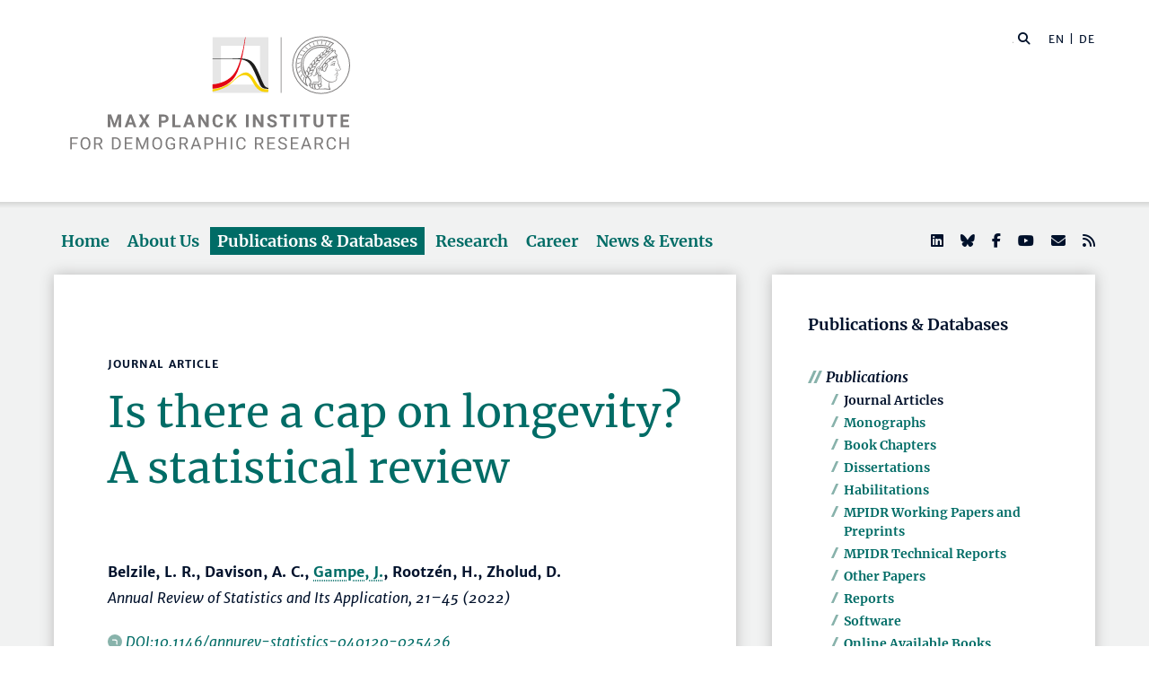

--- FILE ---
content_type: text/html; charset=utf-8
request_url: https://www.demogr.mpg.de/en/publications_databases_6118/publications_1904/journal_articles/is_there_a_cap_on_longevity_a_statistical_review_7224/
body_size: 78905
content:


<!DOCTYPE html>
<html lang="en">

<head><meta charset="utf-8" /><meta name="viewport" content="width=device-width, initial-scale=1.0, user-scalable=yes, maximum-scale=2.0" /><meta name="description" content="The Max Planck Institute for Demographic Research (MPIDR) in Rostock is one of the leading demographic research centers in the world. It's part of the Max Planck Society, the internationally renowned German research society." /><title>
	MPIDR - Publications
</title><meta http-equiv="X-UA-Compatible" content="IE=10" /><meta http-equiv="imagetoolbar" content="false" />
    
<link href="/Content/css?v=fVWhKiT1NL2xyJncYwnE87TiyBZ4LN55Dj0_aTvM64w1" rel="stylesheet"/>
<script type="text/javascript" src="/bundles/BootstrapJs?v=byeW1TSpv3rPbVSw_c-XH3M8lHEi_EhbqZoU-Fzxhmo1" async></script>

    
<!-- 
Touch Icon Generator BY daik.de http://www.web-stuebchen.de
Lizenz: GNU General Public License
Copyright: 2014 - 2016 Stephan Heller [daik.de] <heller@daik.de>
-->

    <link rel="shortcut icon" type="image/x-icon" href="../../../../../content/images/favicons/favicon.ico" /><link rel="icon" type="image/x-icon" href="../../../../../content/images/favicons/favicon.ico" /><link rel="icon" type="image/gif" href="../../../../../content/images/favicons/favicon.gif" /><link rel="icon" type="image/png" href="../../../../../content/images/favicons/favicon.png" /><link rel="apple-touch-icon" href="../../../../../content/images/favicons/apple-touch-icon.png" /><link rel="apple-touch-icon" href="../../../../../content/images/favicons/apple-touch-icon-57x57.png" sizes="57x57" /><link rel="apple-touch-icon" href="../../../../../content/images/favicons/apple-touch-icon-60x60.png" sizes="60x60" /><link rel="apple-touch-icon" href="../../../../../content/images/favicons/apple-touch-icon-72x72.png" sizes="72x72" /><link rel="apple-touch-icon" href="../../../../../content/images/favicons/apple-touch-icon-76x76.png" sizes="76x76" /><link rel="apple-touch-icon" href="../../../../../content/images/favicons/apple-touch-icon-114x114.png" sizes="114x114" /><link rel="apple-touch-icon" href="../../../../../content/images/favicons/apple-touch-icon-120x120.png" sizes="120x120" /><link rel="apple-touch-icon" href="../../../../../content/images/favicons/apple-touch-icon-128x128.png" sizes="128x128" /><link rel="apple-touch-icon" href="../../../../../content/images/favicons/apple-touch-icon-144x144.png" sizes="144x144" /><link rel="apple-touch-icon" href="../../../../../content/images/favicons/apple-touch-icon-152x152.png" sizes="152x152" /><link rel="apple-touch-icon" href="../../../../../content/images/favicons/apple-touch-icon-180x180.png" sizes="180x180" /><link rel="apple-touch-icon" href="../../../../../content/images/favicons/apple-touch-icon-precomposed.png" /><link rel="icon" type="image/png" href="../../../../../content/images/favicons/favicon-16x16.png" sizes="16x16" /><link rel="icon" type="image/png" href="../../../../../content/images/favicons/favicon-32x32.png" sizes="32x32" /><link rel="icon" type="image/png" href="../../../../../content/images/favicons/favicon-96x96.png" sizes="96x96" /><link rel="icon" type="image/png" href="../../../../../content/images/favicons/favicon-160x160.png" sizes="160x160" /><link rel="icon" type="image/png" href="../../../../../content/images/favicons/favicon-192x192.png" sizes="192x192" /><link rel="icon" type="image/png" href="../../../../../content/images/favicons/favicon-196x196.png" sizes="196x196" /><meta name="msapplication-TileImage" content="~/content/images/favicons/win8-tile-144x144.png" /><meta name="msapplication-TileColor" content="#006c66" /><meta name="msapplication-navbutton-color" content="#006c66" /><meta name="application-name" content="Max Planck Institute for Demographic Research" /><meta name="msapplication-tooltip" content="Max Planck Institute for Demographic Research" /><meta name="apple-mobile-web-app-title" content="Max Planck Institute for Demographic Research" /><meta name="msapplication-square70x70logo" content="~/content/images/favicons/win8-tile-70x70.png" /><meta name="msapplication-square144x144logo" content="~/content/images/favicons/win8-tile-144x144.png" /><meta name="msapplication-square150x150logo" content="~/content/images/favicons/win8-tile-150x150.png" /><meta name="msapplication-wide310x150logo" content="~/content/images/favicons/win8-tile-310x150.png" /><meta name="msapplication-square310x310logo" content="~/content/images/favicons/win8-tile-310x310.png" />
        <meta name="twitter:card" content="summary" />
<meta name="twitter:site" content="@MPIDRnews" />
<meta name="twitter:title" content="MPIDR - Publications" />
<meta name="twitter:description" content="The Max Planck Institute for Demographic Research (MPIDR) in Rostock is one of the leading demographic research centers in the world. At the MPIDR, researchers from all over the world investigate demographic change, aging, fertility, biological demography and other issues at the forefront of population research." />

    
        <meta property="og:site_name" content="Max Planck Institute for Demographic Research"/>
<meta property="og:title" content="MPIDR - Publications" />
<meta property="og:url" content="https://www.demogr.mpg.de/en/publications_databases_6118/publications_1904/journal_articles/is_there_a_cap_on_longevity_a_statistical_review_7224" />
<meta property="og:type" content="website" />
<meta property="og:description " content="The Max Planck Institute for Demographic Research (MPIDR) in Rostock is one of the leading demographic research centers in the world. At the MPIDR, researchers from all over the world investigate demographic change, aging, fertility, biological demography and other issues at the forefront of population research." />
<meta property="og:image" content="https://www.demogr.mpg.de/content/images/sm-mpidr-3.jpg" />

    
    
<link rel="alternate" type="application/rss+xml" title="Max Planck Institute for Demographic Research - Press Releases and News" href="/en/press_news.rss" />
<link rel="alternate" type="application/rss+xml" title="Max Planck Institute for Demographic Research - Press Releases" href="/en/press.rss" />
</head>
<body>
    <form method="post" action="./" id="mpidrform">
<div class="aspNetHidden">
<input type="hidden" name="__VIEWSTATE" id="__VIEWSTATE" value="EbjFFhfgYaBsC3R/emr/[base64]/dYgPcW4ZdU2DElIljJhFxrT9AKKPPKbC608LqlX7expAjLuLg7dtA+oNvFNvO1za46zAPgE6RX8bK57Ss6hstfFR/jXk5mriioluIEpwiQ4WtwUGN34x8qNvwSGm6eKMIcgkW6rGbBVrYL8dX8qtFlwa4IH5d8gKFGWA6YtCuTYYhPpS39H9pSVQskA5/BZvZ5OBVS30GtXyQf5C10qPn9uzXtZ2EXSy8y5KbS+d03g2EvdKvH3EqB/[base64]/kSq7XhKKkm3Ek/pXG/ivvT9d/K42RsKuG1Uaf0HoUuP+BCRi1gXt2loFzptU0bYQNH1ec7qgdtiYyANEuR+JC08lEVLEspYEs6NO9XmkzXJ0jS1SO43UdekJJEhOj2J9tLJUOtxKkuyXf+dxme7hJgpYJ2WCygZVcyDSYOrscdVy94qa+tDoLvOcR6kZssHTzQnWe/+wmt635l4IuId/3hJ6g6KZ1yCEvWL3OeIXRiQmn1G7RxAsXR6eW4EM0QF56wfuEF2UMHFz09snIExayv688ifhXiPF105bKwOb1Sswr9rinLPyx4fPa5Z4AmIMao5y5sQv3f+BrxS3x6BiPGsFRAZrpXHYz8Em4vo3MVO55v8iy2AHr5NsZZyOiCAGjDOl49Wj+uK0ntZCudT4fJ/C6kLbCKHOf03tRfcEuwwRkr1B4fNWHMFtYhv957iiHPgRvJV3z7PBHferGVsvnx2QWw6NAmRiQC1Y2JvEiZDzQRwmq9f2rrDlq37y6PNcr0tHpmiVurKfaY5b80SWtHG5PJ5UzNuO6H62HXGbxivdpU+8OTDdqExQUEVFazhakWzsmkd4oRZSd/ij8CWoC+MIMlKA4xkD86OgM54ywaJHoDI9mv2dPfyDXLIkNrL75ibqsltL+qlMrFbTP/6QC44JNDOuG6oaiq3tdz1MS+LULrG68Khklm/7wBW9u6mJjdFlx1mkSCPk7kg0TWAcC7fSEw1BJ6DsLLMCjS58iPnI7J7a2MxhftYLXC7v3LN+/KpspKodZxnb1fchFoCs0TNh9Y5W/ccbD+zAkhMXC+/IOU6QeI38JLS1+ZUwhjnAQMry8vuQE8LGJ4M45NC7cHAobPCSJha77mmhoimcmrAIqAfQS+GFHvcN/Q2R02z1orRV2Fpp6WX0GWRXjLkKziZ3iqxfdzkYDYSwacNLcBV7/l06lhX7IGsEnISVrM0pGm/oMl9B8v+hUpKanTlY6HW4mhZbfl46p9WVJsu+uFyksj96k+basQziNcjFAhwKaXJa452XL8b/dICktlSZIYicnuEhSSIbyxbEgM1g7AfOLTdkHTpcK4CAfK7vHNgDwbKsdcyZuUmNrjFKdQfppRm5U+VBN3oYPBE4dg0oqNYgyeWfQAxF/gser4qKItKbRHQhWk5R/DPDSdzIMurztekfAoP50j1RcFhgWwu60LfVI5uOSbK0AAL1vNcR+qP60lUd25F56cLiT8cw9OB5fBvyvzERKGT5gywtivbyyN+htEQlhtZYAldsS9qztwbL38ztk1UXAOvPT9gjDeBeIP5DJl8AUt4vGT9bp4HZnsmt0/E1zeSWirWrm55kcxl0S+tqQhZBC8DV/VkSeFndnN1Hfp5dkUssHUlEw0LGi7ktMMt+LIcYRTTPldzaXKkCT7p2stAgQSeWedhANqDFcrr7/+YTWd72/W2X7UbyNV3QTEIdXp5bkB8m1IbkKR95nV2eyUZCZiwOsF2jOtSACUDAh/2pT59tXnnHq353Ni0lmDXx3/Z0lQ8WTb350hwnFRpXbIpbS+x+Rnmzk/5jfqjf1hivx8uvuG61puw9ChJauwZQ+lCfer4I/l7xPgOCX4KGeoyaVAh7UF8mEZy8XgGF359mFwtJopHbV4+UdnWSVfvepd3lsCPsH/[base64]/hvapzH/Yjvz0tMmkHl/wPkyY2N1sQSfOouM2qLKZ10kRcQW3LDKqahlObLJF40NRPl5XJWzBdb1yeiQ5US46m2siAHsD/S3qXl/[base64]/OJKknN2Ga89n/+lkPhi0VrUnaGjk4vqLcm0gCLVEDf1pNVS4qfsB3sBgG88nJxBVufdkrPQJRDacmVP2UpDBZwjzOzlSZ5CPqBGXB5qTdmoV1ANqaefPMbigblGnYUseKZBUpTu5VnxXMTG26waveTr+xVMa+1BnvTXl8ud/xQHyH884pZHL+RySYktjYNUFzfqT4giuvBGWjJYtu3t8kC7ZkJ4L4iFtM4+zlPzMjVA8obAxQhKFeM7VT9hTitReS1rFQn/nts4ckJZyMsUiYKAJZ1NyCWjq18IpSvqJjJOMzy8Uo9Wi4GUvTM4ENlET679V04kCNDG+NwrVZpxyJPN57Gl/DplUcJ8j9nl2jNLfcfyOHXSdj4bEurfNz+wrZK/UJLS7X2G58HPN8obgk0vkQMd0Nyp1clGVQ+wfTWUDogZMtQR4SRNv4lEUaov7710RXimJvafg+AyTixZ/[base64]/xtQutxJOB2oSoFJ95JlfWv1hvSJSX8TDreO2XUveHh6FJVC95onnZS6zdRsQ+z32zji+yaHeQsHSn7EvieHp6zkAg6ByM2/44P5Sg3gfWYj3tD1UlEQEgczB3SzY19EHFp02AvN5feBNldFAPinT25jT1QB7Z9hKbGMUWh5Qvr1zNTetCXRpicu7F/[base64]/vjT8Tr+9/NBhoAfUH0t0HdgSLiy5CNP7MKgs0iLnnNElkHpVQEFR1/R5Klg+5uxAPNmDjPGhlwg/ahMkd57Lr65RFjO4wsy5YJWZ89gQC0im3ekDCe59uQ1V7mcR53PHBArExusC0TP0w4Z0G9xI77Vzj0V4vGqx+ZKq5yr/00/IJZihxZx4Vl3yOVOMC+jl04aYzLt9UuOZi0akytH/EWAd4JihCuqqYXZmfeHjsuEdBUuyNcWDzY9sa74b8nmlcFqJUsxBiFB+ZE8uDOgLbbLEuEjnovh8l4wSMjBa8n0SeEEkFRKTjH7sBsXUbtE8gb/da79EerEMPQce/+tqTlQ3FP2f2uZQYxMteaE4m8E2oh6qCJeblHl9vQDUDxn4dvmn6XjF642DyAfpsMI3EfNArNyaG4+kBpBdTlo8qqayyHfvk8JV8GHVlYg6wIsgY2C1GrRhhm37ti+m69hR8tQKwQl/sUcM0jixS37zMor7aBrjJtAtGwmWe8Yytl3CWkjwyNoV/oZI2/AAYqDd/DvvCZK84vxrXbFF161rA4Nz8ZGizbV/ff9zitwOqHIxIntpyYq9kD0c3Fu0i6IpDb9/oLc3Pf2EghMQsZKpUo4ZdOQN+1xaNUhIIW/W5au8TaSLqR1ofXqBbNombJKYLzjwYc37OGcKK6qOH7XecGCsukaanhTfDkT974i7Wup+ucN0mTTA4BNZNdgtvQue6xbybTcqPZ29Us4sRaXTo7r9AQLc8K4G+jscqs/rJAtiQ02DItacTnp1YBIWdLOTq9YixSxo/kWiOLvOjQLKERXRFKJ01XiJtkDeivin+x4fpIMKNxCdNipfWXdT+imGf+cfALnMWzimKq9YfZwV8A+NbIBOyeyZHnCHFWfcmyaFxHjE6Cnryay8vcj6jvwUH9K7jN7P0QS7s2elDFJ8PxAwuWjB1dECDW+gnla0hQ8OXhiPNNlSWZFOgoDVlhS/Oe+VVMqRg5AFejox5RzsNHrDbwMlPle20piLess1oAOXkOIl/86dWIf2uTIdf3tU5Wz3al0PM3NXcDMvxS9vYQI5HJKIwnjODddKdP4Fq/nP/mRNoawOTGOLOD0s9Z8MwkJizowAhg3GXlNTCF7KI86y36Gsu81F+xK0bBdpU/l9UNLJ3yIUqomCMLWAG13RM0gEMVPyBce5M2odMgiZ2/AvBR08t4wxUxzx/vd3UZ+e/clf+kxye1241LthCmzbEKEo8j6rxdpYb0ErpxNDLOwhbQXfkySgYJmWQtbzOjbrpyitXpsGfVqg5I0kBkYdKg6E/01cvExmAf2nLo/YnRLZiWxcNBwvmZSQqqvI2RoOiJacL7cNhbjUxKwmh7DDSKnBljV/i91N7cstPVFg7ZvTdkKTX3hlgQrUk/Ql4UkZCv/S5+OV8J4MVOL8Fj7Ud4Eu2/R0mcZq/+DaDz1XPgxUiz8F3osLlV6DWOnXex0S1am5vkZQ9+KrnKDN2t1ME3bXsBwzsc/LjM5gpIrzd9FSnettKnpi/brSDdD++limxMlLGW7gRzEM1ydRy+O7zHvDdXloDkzdjEkM/bIdvqPl3PAkrs3bAuFUws0hYfkhpdwOdEyQWOUAnk38ee/VcMcv4QFPbxKu5R/etuKDaZKWu54gZQaR+MWybR4buphHKKmNgY7l0LqQHp+aa15q+s/YIFyRMF1PCyVLO0DOCaMd8Ka+Nw4BhLmVbsw74WmUd1GEXJQ9UIoSNrt+rI53+pt7TZ3NB4Fg7V8NwxLJOyounJ+0csMIh+rMreNTgrUq6j9egACM6HHFhM01VMMKZsGAHqEL9HiZd9LhOiLpagm28LokrGuzRZZQAOSzcwzQrpYvFfFlfZH5m1z/vR6ktdmNWBZUHnTSmpGHJJHqinIqbiVUjF4CyDSSDFOeHQYpH87MV42odpSsqNYJzmITSv24VL2q6ehkk3MewCfEQQLxcDmfTD3rkqy4/THsYKUDDzNxS3YcO4qThjO8iaQ7Y+lO2zVqgu+KZAf5Ldgzp7BKQgXZOKbXi4Vouv/8zgkGjw5wKrMTRpItkheN5R0++BNn5mo3Kil49DJJgpezRw3azsjkNo8rAWRFv6qgNkKQQMImFZfVgKT3BvLQLn8W08SDs2VaZqaMJHd0v3gJiD+oQjtEnDVmPvHd8XC2Q3+bnrsaGr00NYfn8Du8sTQMnGAW8+XOnc9iAnCC3fkA+8Xk/5/dOqnMUuEyrndsJ2KVKCb5vg7Gojt16oXhVU0IYUKjrECnYmDRtOnvYhdjmM66ZMoQeiQS7e2qVL6XX67yU5xgi7v28A01UBuUBjiZRf32DFYk1DYwJ12QkwbAYAVAFQc0ASrULJKe9kINBoWA3B5uu0ladxYr+V8+8+Gs3Ovd7ZAe/IdIPU0RFsRHVXwwqT3VaPOUTW7FGO87hFxwGZdI1rlp2t2fVifxPBrkmSGSvz3jnUIujaJm/rrK7h8X0UOYDBp9WcVOyqWm9jQ8rQ9Lw6xOLuGaj21kI9Qq8ZAV3FxU3wYZwhbB6APIOT/Hj40gHe1OiTaT34iAWqXA8BKJnYEONeHZPbFPpWqcK82XWLtVXTwYdrp8Vfj5egqWMfB7rIXuXUfa+/W/qVcHwpkwaaAcXr00LwY9sj0uo0h6haH1YVJAUbKjjVF7TgfGx3xjNZhSgdoks/pl1FvWZVCw5ISFnDEZfw84/irwOgL9f1NJ37okAQuUXUJN7LAzR1jDuNnjCdV5RS9ms6ImvN32b+qfmYq820kkolZbqPv2nOU0GEf5BRZLE8ccIxzbu2QkIZfJbDGNcrSbEu1rHFJP2NYWmCfzzRsO+ODB9YgZLNSfuxI1GEzYqNxxPFaievuk2+LJvI6Vv/qPIHdunv+1OT52Ewe2hOlLfk51yK3+C79/jJF1UOvO4OVmysBKZ1PMYwPqbKh3ylk/NApafgAd1+w4EoTDjSxuBIVtr1bfx2BHbQWdwJZk1eoMFmcyHiaJn5VO4JWQScCL3zpqgJk3dAJCPG73Zr9IYX9L5h6vRTgtzWnkLNC0QYxW2dEDcyfMZ36T/xI0SdtkEE43Xcuec2vQxqbmkPppMHIuqBLQENDJBA865LlvZpQC87fL+cmeVNri4C8RzpS35moaaRTcDGCbF50guraiUmsyahz72u2/nnsgsc8/P2XkYXw9udPYoNJseP+ByAnCuUwCJo4Eer/e9uCaoPjbf9dbLI0hA3wU+hME5xlGuoBqZd1oxV0tYrlPzSfkqltjx39VnsMj6O3PWYKoSyC3R925TpzYCem4rWS0hLgrsxsZmw4DeW1u/U6VFJJ0M7iWZYZxOTKt7Q//yMoslHJSMx1vOEsqEFULMgX6l2rmBB35ExPip/pFcP8IYCzux7RV6d9YU8zbeY/zzKqFkWBI+xY0uGbdUrPPyEpT5aHzEiPw5a6+MnpC2T6j31Z5gaDpc3dexSKNGzTfqIaW7u0zIXaM9jBFoqEU+PEZ7BXJBi9oJbUDXTQn9A8NlNmGLtVx9HPrYzAs87wrzP5vMdmjILbS6bR9/8nHv2U/wN9804p3Zna2g30UXx8WFznbc6Qv0gzi8jqHjqJPOrcGFOFhFF9jgaioxOoHno+hXa+Qv59dl1t6KGTLsYzX9ETb+CsCfoK7gT7y6bj63DoH+oD7gZghXOzcLbokmgLNlCXQ5K+njco+0aP1Xk/[base64]/NvIJrk7NJ+nPQ3eLSl8tFUxlzn0noKpSAXmolUDDh+KR7WY1EFXrzpVA78Xx7OXPh4mlcDSYEctSxd6eyaIcqgALf45Y4op3jQAA6s7s8oOrWfctLDLmACxD0URR+kHBFRkCk51cvh/dZgaZLPh60sWLO/uG14PRVn9vUw0EWTOP+lQYvMKzFbVjnsgAsuFksSbktXGkFniWiVBiHL5puyOiEM9Db7jir5UOhtooXuGhooA5xJRA37jTh8Cb6KGq9u1ENEy0Kv8vmOYAeWyHzNomn/bPR+QT2+6AE9J1w3xzTIQQSuCi5pRlNKLzdAsgSWrSsEL32nukw5/fFWXho2yMnw7+7+5hL79o6w5xIydtKYeyMZ07Q8ZPChypOBDUGqiUTWuQU35pT/9JMaCCFnN7r4/IHZwBcnjQapYN8CSHqUqUQGqcpUjJfxPgsdJvShUaxmWicvb5ocT+J7pZArTx90zwv+B/Ou6c0dW0vKyhz3bTLwRuhr4OZvy/0sk4Nzz8mC8tJFW0eEcYpZwBd+7pEO8glhGMBdXhfCf76s3DHqA4QPB68K3s4iekDeXx/SI7CCnjA/ozXyc02TKH3QFWgyKE+qJVpuGJSKaWhcvyP/tEi27rZoaP863Tm9kYweah5UMoMh09eCKsJzBGCbd/3HyCss3q1AVS73y7R8i/i7iI/F3ox21DfsRWtPOKAyB+J8ZRevqODIivg8hICN409r5uh7GuJEjV1TOvyrfFMuk6COZj/BB+bHsfBS9gbz6LdjpnzFDCVClweD0G7Lp+rfgaj2wyseo7Bj58B/c3xexLRD8hlNdljp8GSFIIBsFjBOa/dQ1YsI2PyY10U9SBvtP35Uhab/rDxa0u5lEH6gc/sUEeoO4H4YnJTZ9SUxeFC5HpmA3h0UUNo7Nxe6OWw9AxB63+xZI10lmKBF7ubt5fqoZfrtTVy4tj4WJwH2V/[base64]/JbZJQ8jYbdV0giJWetQVlwQ8yhnhcaptaf+zXsZFIl2GbVlQuwyWG1+0Hh4YnWll5wLLnVW1xl3tixPV1/kvpxGpmjBV1Rg+X7EpCLnNMog2gG6GkxF8YJx4/Hxae5D08RUy7iJkHbv6Qe1CvjR5J03GEQd/SlrIxgPND5VLX+bxpTfMKArGAMHtHws5b9Njj6hA5QN+AXtQe+lu5J9E0ocJBAwJMSZRj+VWXrzqLRe+oU79C5SIk2Wb/FmOsCP/1OE+4+0iNt3tqmeiIT52droyVL3iZSZeWUMnN5iN5yKzP1mEpKc4OIR28LHeHgBtjjfjnULTx8CWLdK0HIX+g7Nz+49BmG/u6uZa+k2NVoZSSzak7DrIrudZUwHlgTW4HkBDRM2LQ44ZxZfDcnD6f1IAZ8ZmzHrzhGPk3jCH5am14Jvus1u/wCV5Lp0auPvT9eoMG6XsxzlYrtbBPwvWAxe4OSagpWiY2qFhqrAYqLC+ArFCQn4lKyE4mEipymKcO7dmm+j4g6H4MfXW8/rJa123NOo/glLY+6vIVJPZ1UXMIbTA7hmpa3e4UxGEZzc6XCnB0C2JFmjh1OO4HpluiyUZWoOlz7i5OiFTvDqh2OFDPgXibVExwSCtsnu91Rn20QCqtgiieeha041fw1navYZ7aXV+81fTsuHklJ9sxFOwj0zEMVB4QHm8e3igFV4Px/RLiMw8UAXBqv5/DV6BiYAwvVE2UAtQUjH5SD1y0E66bVoN8uucBELedWRF0BvPKtdZZVvgMLLo65Gxr7kL3jbpuJOQtiq4YKJ004fAqgEXFBjw1IsEOl/[base64]/9NGUmLXYAQy/hnnxHltzIOFk3DKiVunyZbZk1pPy43PpJ4uLvIpdwYbJr1IaiQBtiDXmIK8ckk7xaXBkJ0Rm5obDJ/F1sC2LLredveQejfUglMYarRq8LWE+3bETBUrQoT0pl+Ffe4NESKEe/[base64]/h5Oweyqe+gZ6if8DocCj30HiGFMKXk8kSs7CEsfk7XNHm0NQ/hi/EBV2iCwkp7YxGvMv1wQLvTEmsAckjcyxkDD8YJephjwCI2M5FmzWU25nnwWfdHCcNemLTcAf6QsaBQTx8m9gBrZaSRjhTA5RToIxENIPk7+E9b6ZgicG1KApN/Z4J3R69YKGRWnKD2X/7iOXdvjHBeNdgeg1xSeOvYBRr09ucukmYUJJ/iWDzvZKHCd5CHZ7HwxKj743QcvuO5NCEZhNbeCEVh6N/j9P3w5J2tsFC677KscDPtSGjSw3ecP1cwjxY7gDUU5ko2eyTsxP6cDAkSKf7Sg1cQqhCI8js7Y4sZ8lgSArWmV1HsahUuepWhD+rr6SIlKxMAZq9OoN6eDSOBANFZUS5Gn3cz1JKjFGaoZE9isspaZNy0letc3pV2/+lTglx4HKlg8V0Jbek6jTp2r8qe4sbya9mxgB2yPKU0MaPHVwwvmVkoNltfm0u2bG9FJWJZad49b9/y/X3mp/SOv4PmJ0kCnV2KGL6bLU6NjiI/Df0D5itzpKTrTEgHQjapXP/MwGSKLR0LfCnWEjETenv3XHGHxZ+cQF+UMs4znMC1ZMqkItd8SFMOvc4npb5sQ9CiHL4+T3XDZFLcvBXKcc/02jlE6nEa0aDiuzEbVfNbNuxjxSpjWxRaypP7CH6xKf3/jH1MtKGhI1iGwrYAYsdZz+HEV5+p4ZGiosTlxTgl+Uu44xVuITp+bh81MT/oU/XisXHHabT7IAJ9EnN9XXIymyAJhzF5mq5ha/ASmmPwRYrkqq8W2ilBuP5zAcpo8wSrRjHsxFpHvQah3NO0GEWD4hi1sI/4PfLmjwHFU1ns5Ap/Z5p961PNUNLJNti3O0xKrA2q8siickXNr7Fyos2gkERBuZKfUMujWh7jCDaYKO73+UiS8S5S/U+xSg61PzWZPoF7OxSUAAZm7Cx3QG4FfLSjKbTHPvxq2gkGZj+fM3aTgBsmzFq+xeBEVu9nrgFt+Msz5P/ato1rNtfU+y/5Iho0pj5BRapDltD3YAIz9g+E49yH7Dd+RMRY4QDio42ahwE1sPv/HKBOy/mAfi6+zdZvqnaIol7tM4rXrewUezj7Z0YGEJi+1KijWXDTB+eI7My7HuRwpewFJt6K88ioZUR6G4ebAjxYBrt70DHU2374w9pSJ3ic0hq8/DGZOL8YxjxnNmWC3pI9zRMx9TTBozk77RoNhDVJz9rOLtgVGqkN8oxlgwCMJ3K6FMkfhkK8uQkxSwxwgFFec9Ujs4CvDfDR5nx9VdYnqRG9NUx+41/2t/BWL7oVe+3gIeB4S4XI8p2PTk/+z8KzvNOaITI7gTDV44Oh1uAnBCOk5FEGJuW9Qbj7zJErguNQ1UtT2h5VFcf5SRnFz701/kNjvN+F3QWfROWMOfg5MU0N6wBl6rDpcbtEBsjfYa3nckHLuZO9lz0kSUiPMojqpib1rNkHPEgHN0cyyawZYtW4MFo9jmegnNtThktz/4m2om61L4pEVW0FDNaP/d7FVEg0a5QfPb7nX90QwrOhr867txqLXZ/PnDKMo9+Kpc/i0XHWBC2IybyYTtGKAueA8UMdxp4Jix/O5nH6VwNUy9iXsGxGJDgS5G+CX78kMu2Tasq3dFPWQLZxCYbfn9uKvV1vpJ/1sGQh6jWSjCbHxsGBO33hyhPdWyOxYYAr0RJjK7gBOgaCVVE6delmEteoGpA28ZKM2A0MPhu/k+wL8ea+VtU7KpQA7Ncw8gcSGziopknisk6ITNWTp+vGIZT/H7SPo80ZzSAjx1uwgZQPPZhnKee7qFWvx/fCxXeuwVidwCwpY0cgsBITi1nV/Imu6UohROUV8ogeRm1Qyx9F0fBxy4cBKlnmaQS6kiXoZTmbq8O65U/YdFQ9MY2INNrjBUuv1385Sowkg5RkmxRFw6sqCFfaLBvqAsQYjfUMgnjU7GYrF+DR206y5dDOS6YQL7g3bz6BmsJ1EJEUWAOxXRrO9fHaQJ3R/pReZEGfOnygtYU9A8h1/kzTOAU7n5HG1Gp9C7XVzEYRjXv2KpnCmAo3/NoJ/lbzyStSaww3pgZW+rE1URP0VA7q1OXIkMMBO88VasWrMTbvHp3f+9VFlU4nnvGFsOF6rGKCha7clB1vQkheUDgIAJ/zyWW6C/fptnGQsbDgjkxSe8lqE89Z31sQhKOqQJI0fTX+zBibrowamOEjlawiGAWLab57W8lfIkWbPPFW2SUz/LeAmCfoavhXr94PVKW6wLeRrzvDe3NNqdomwnl6yTmXng1CJzdBRrKMMPJOi3Yz5Pvkh9TwEJPtSOpp+xEQmHRPXxP5EPcnhCaRiuiOhGiVZvms9oreWhhenJZwSy92BB8lGC56/HHMM0oMwovFXGXpbBHQNZPcbKRmF26GxvF9CvFe6bk3BSRZ9CSr26zSmu4/SjIwxzumBcc3473irYZIoUWSVI4+jHMCLqklBSXt5rar1KAcJDR7dNFgQdKhdD1qW75UEzBEI3WYAVnAr/1TyX+JW4nxt/eGEGI3gKxf6IxYT3JTBgro8xoxFcpFVINAgy/RxajzxVDsUX01sDiRj/3ro/u+P72tgmGheMvLiIz/pMihr/V9rVaY11ATeqsS7tK2Xz8ypEdor30Flj72oqtHEkG7Z9VHuKM2L4sidRAL2Z8NKZng5WYPPsfdJeaAUuOUhlUBxzFvnI/aOPstVkY+V8dnvJTBrJkqkwz6ZCB1RaOKOrh41YiQvu4kERHk/Z7yYylNgCP3blDtiyUaVd06qLigXpHYVn2Suwn1yAJLxxccuXBX/RHpz72kl7BJGSqGw629jr1RDoUZz+KDZVkiYOOm52YwdKixyA100JjrrsAg3EWMNIB/78Y80PmLwTRVPI5fr++Ln5TuF2YK5QRGVVHjYvv5VydxkJRhvJq7vLDVcoCL/s+bK4GbHCHG5J8uhVPqfSm0pOL349HNtvmpl94sbc8rtEMGc+08qfBV0HutLkqmGp2X8TpMGbMQIQo7JhlAU1twJLhTP4JCmij8X+Ci/sPPTu1J8vjc1xfdLCeYZzKDIwZrkprFXL1BMG+7hnJWnY5ZDP4XaEA++d748Ujg1PahcngvnwJ6tGADyWy0QFG1OVQCTjsfH1GXZNryrLOXZ6b8Ly5L1DocPf/+rocmav2v88+hBrxzE5IKIf5LJ0en40uytQyfCvx/mwgSKHOIy5YB0xSQ9xdNxu15Nz4tOMLXoTH6056O1HC+YlbwQPRtXyY5vm1/P3QIpCIw6y41QiiGi8lwgKKfN/IKHukHKusB4LgqFblaqLPgCaROo6nVemnaQD3UfrQcwlaR0V5tG4J2lRH3zAxiESSNNHbpO1bxgIXLNWIXOtPFGKyQk4vi3JW7CyGdHmWGg2IeuTCxYUNEeZzKCyxglq8ma+W0w/tPEQCONwHx5dX42dkGdzH15iFLF1ezi76qLk1A175W3nd2cpLM37AhVCyabKbqgPNxcVdWdrXZ2cld2vxSgvRhaICzz22RVAHETrPN7ZV87sWZbA7Mim3a2p+5LaHFf2ZrIxY09dmAuhWcuf7bGYIJHGOjlh9AZdhv4ryfisIZ5/73jYLX9UIYsfeTedJtuIM9HlROQw2FyGhiOm4BoEJKxn3CDLx6jUpHNbER9NuSb0fviBiTcHS4+pvOTssqVJDHIws2G1v4T/arQTEI9hijlduBU56A+IkWnVVf+j0bVFIg4SA6xFdpe1M1pJ+37pjCGq12C24lRsCwFkSyHr8xBzqd/F6qRgj5RMK/[base64]/jUgw8ZOli7mZ9uCDexQBRnJycIX1dwmWh/pjYzd/sEloBGfVVJd3knnhwsH9n7eaWyTK2iKXkCd0NW6OzXrb80u3FJdX9GvLkUtNG9e4NVKqaSW+9fhvAiqra+uWd2MT4KuLjq4g/H+Xov5zL3jxn1GuVoexsZuzgqCJ0FL9b5hUbaY/i1g8BQA/NjitPevpICEmVGtP/sAX3N5nZ9env12jJJ0O6aon0EZT4ZWtgbceBRDzb0B7/yV3e9W4bRNhTJgM4tiECWJ/ndUK3fEHuU1rqTzjMo6csxCzHrxOcpk1oez/h++9sVhANNPBQ92XoW/tvkCLAlwYZeHWVyMBb2i3sRkqVLV7Nc16ZoVRApbW7oZ+8oeLHnIu/rE5KmLLRamG7m9ngK+Z2xwi+PLSB9WSCKnZX9ITlkCALkaIYrUrO75/uAfZmndKFsSnKHpGYYu8GOFQxhahKZXjlCj2CUxyXv0sq7JCRNsHTDNg/OFxdmEm8bXXPxEZMCNzI36ihPQYI29kLrluP9SVe940rAbT6ejl5Xr+91Q64EQRh8amWNxKTLbd1D8bh9m24W5ZBwv9YZTC+iiTk3YjrXBO77oW/zEnRmNFwU0/Hv9gbqfGN3/57AbqDu7Gth1btQVICLsj13sXR9qz9+Lg4R+X+LVczLHWjaH3tMf2FwALabdtz+e4Pr+Nz+v7ajW5pONc92h37M6JY9JIqzmsALgh01acLgzEnu3tjab0+Ce5iQia9SdABqQvP7oxtVqZ52KuzpAG5XuBH7tJdk8kG08c1j/sdIaehe+zrzkHOzoTDbp2qVqp00t/Wvg4z9lN5/AX9F2N0URPh/vzSqlzX10DPtwrGGvdsf3lBjIZKn7lw9Ke9G+8hEq7U7iyBJOWbLh1OLS8Ra9jgaSUVS7pV8RFPX9L5yQVJF/GDMe6JCrYfitXcO+QDH2BLm8oMJDdY3nCDz4UJ30p/4zSiiGj/UTApBWxseHitpdsPuhOC+CHK9EbFljlQa0CnyWIDZRi2XndfbHHQNVmOZYl9YfQUY2nbOYzEYVL//saL6XVXtnob3GMmnblsQq3Dic6Yi4j0OrFP6LuQkYMj3S6/bT7RkrpFDIfEdd3actBUH7uwvB7wPrIhBtFDGAdfS17dUoP31IH72wiQz/VJe/pjWAt+R8lQRsoZgrYUj4VYvLIO372LR2cCxbMLZ/qpA+lfyAroMxz/6Nx7+9l1KOAVUizfSxHvUPwgKyo2Rflg4CIu3A1VcBQB1jshE3w2bftkdIYXNoTIbFcScbH2+lQapAbQtFUsdOCA4a7X8ziDzfBgUzCe50UbS9kncFoWxB0RVNf6X52Jsrc8wVavNQKqTsVZBoRmaz3Gp+t18fLbpQj6s5CbT1w3jQbMenoNaaFQEt6/On3NetpzZS0HjEQLnn7v8uiC0yFTcXxsDnmMu+r0RQHagDRpEgP4aJupFsOg1eOtPBIXOt+RdszR7hvjRKjyJ0fw56yliD1vY1TePnhyu875r78ZJ86MMjgaG5/lqm0GZqwvMxJgqn9KMuMHxeyN4MIR2ZDyNssFpmiFsHQouTrdZp1GsGgjmJ8e68nBkDiU06r98FXaZ/BcvnEg51jo0LmAeELPH6MvojbngYSN/Ma19wwg4Fq0XIhYPyCtF9/4xCvsu6yxXlWWUvsdXlDT6Ht8bT2CpEgdjfijvuvVIXmbbr6NyZYHO/dEeL0GRSTH8y7OxO9QN6amwUh3k42Lvm8rVTGjZbRLP5vHJiNgJCZ2ZGMb5FW5qizjd6qfVBCyiEyf6gIHDO2V1rtMQlzYEGXmh23IddpKqKLpmC5weCOpsyPWQIC/gkOzHG9fMffDXkKbBm7WzxI5niqOgleFPPh//WoLQTpFQAoKVxITnScYiUwxSFqrOhBMctucPgC0ZqRsCu8QNzZ3q2v4HndB0gz4etgLq4bRygSIxLQvtEOs8pINe21d/MX054ofA5zX1KiUfxflFNwrqI9nZd2Jb+ARhEbZ9MW7MSL+5NPzFn+YhWeidEd7YO0JhP8E4zmmk1P9CxZdcRRXYhHEE6r41oVHsL9GuJQBk7jHJ0W0gS+Vp9Ysuo2N/7Ax6SnAdpICvy98a19X8rorcOxWcjbcMwYcq7W4wVlCv1fMUhii7i7CSpBQMkq2p24i3So6D5deyuzifvR206rwDdItKNw316r9og3Y2CepCexjMf3yr1VJ0Et8tF9dAYTodMcVkoyg+idLeEhquy3ZZamfRsYFI1OJ2Nj3Ew/[base64]/hU3ywPEc+iyUlIK2ldDgQExsJ08/1997tRztKCjWgekANwj6ETPW40jhB7QQJHEUgetEV5BYycFdMVlxdAbiSnelGmFplM6yv0kidpx+qisD8BUFgVWgtEukpzXic7xVAIzXYC4gxILupIBlt8lKtn0wgLL5i1hj//KHmdQfG4rpGIPkOC4HUyfHqBGJBffJRfFBjW3ucL5bxKUJReGsNqGqkn7jpAFLJYb+Twhf8u/GNIVGAEDiOHbngXdXDReA/djSMtYRYUcmXwoG+WrkCVPSEKTbYmtI9pu/G6ZE64PjIq5VL84YLYBMsEg/5kOMplKqL+/[base64]/gUD6Aefo3r/mtk9FPRbhJlzPA7rPeb+FbqmHOxskVm3qF8WEXOUKuttD5+9IEKAeS99uDx8NBA+7XTXG+eZ4bl06UHhcRhc4N/GG+SWkl+TYYdZydxS1AVhQbxyVbLemxvTWqh3Z2/lyBUVN+6d5DapY/LkNGz+XZ92dbPkMHsC0ns57IYMz9uzsJIYK8jBc47Jwyug4k/V3DMzdGkYMqkwBGqeO9EpFMbOeC6t5n1D5gIUHucd+Zzx8kA7FsOW2759eUkQO8KNFEIIvR+jQvjz75ECGuVdNpKjeLj1LF5a5Cb6xiu+MblIvzJzxmSZBWwW/[base64]/1teg0jaKNYRPz48t6XhQN9zgg03ulFSJsoVV/2sK4hzwNtaQQGraDSHBhY2MhwbbEGPQTT87I/PLvL7TFTDleoMcRWrHW54KqaOTHQOBWHatqDT8/FO1kjQ/AChGO+nqX62fvZR3q/Bw+D2K0Z2O7TKt3Y6TpFZl0a5i86aIkYjhwzy1ivH60qJ/54CPWCd0agOfC6MWXaZXZc8nofNKKn3iXiOM9zBBoB2qTMpRn95JItnT3XLm+ESCEyZTaNgbOmQedKqGaI40t49gAWebqUeX/5iPBTVyLU2onwcZB1GpOfQU25RSfoe+OligIfwDse9BRuu8JNMSaeK6pvRAsP/tSQ68kQ71r5iSYxdepq0KybGFCYRA0B7koxKqG4V7HKdTY1i6hmMnm9WSQao6cdLOe/SnfiV+tu9ZO978v+Af0Rg+3CEtocFDDqZH9NldNtp2vJ/kc2JgpBuHUBsHqMViPhLt65In3H1l/XlLpMRrxpDGYB6gGmt7j8lvVDxGb2HDAi2GbxsMyzhiaH8JIoKUGmVgy4G5ikbHwIXWUCpOZow66EjmwXfbgTVO7PacD4u7i9moL/6xAKhhaG2p8ocQjIEmsMDPbCdz8iZJO3hMZb/CxxNQrRZRs7y49eimz5Bpe3Y3S623tql3VDluJw1i486Aw02CvpBvyDZ2usP+BOwZ/aYkeukFjPMfYNb6o5JOdD2XdvTfSY4ZoMRaRcXdHaERPe789CTHNYO+dWbC6XBVWUW1u8CR81N/P7EH7SS3fttW3hHhLmrJCtAkWzVmPEErAjWVk7GqrK4pKExkeAw7/A5mGj+GYDJEaIzQDrRUGzzcl4yiLP4Gych0m/i1Sn7IguI6r6YYa76712fOG277uzOXWgUOqd+wgcdEk9uEJkgHBUN2U/[base64]/6PjxASZu5FawlRd3IOfqmI64lNVr2D23EgGWTm6Vq54VLoSeUcBnxY4siVDdMnVYUHuVX8xYgxynTUMm0gUTJWowbg0RYXNk5ZFdqY7iXWliOdheO2BOPnCID0zfCffrq6YzMmXjM2hrXaYBcYgyI//ctZkowEdfGmlbRxSjzUkDIbRgijMg10rbGtMI5Yc0VW6JVMrMA6jpqkvinDw2uld40t1eHFQ6sSy3G/o8PUi/XDmtgUH1i695P9BOTiVqeNvD0qd9MyMCXlm9MuhoyAxqx9+zkB9TmAxhdp8IqytXNcJd4JLtpf1AwcGMTwJmX/[base64]/3wy3LAT+WGJ8SnRVUbaDJbLJ4fJaCjpPtLkpoCIy+AkVJtjodKwccyT1EqGQosP4JWnLQCVjNTTDNu2qKcvF5TZakP7nBguFvaCHHnPcFvn8hkAc/WaZeLB+EkPdqzzRecRwG0LVlwUCD0EGIMVpSdTRhPhcOYnOp4bgdrO4Wc6KQEqiOBlr/jjKUQQMeY8n2VdMHBFELeln6z3fVbXjaO94v2YSTKuTCjWj/+djprF3JdRGUNhWTDmtMsVxIhueClLsfYWuqqhEal8LMm+h+wV8SWCtNQ26DmxdMzn+j0n2hnjxPSVjhRiuUpi53cdk0lQhesrO+Zxy9mrvfX5FZwK4/iSD7siufNbIkt5q0ijJQaody/GoINQWGMU76bHQhdxFu3Am4YeeuGBuZCXM9DSZ9y3uwB7aY5SjjmT9CO9T8txRBxXTbvfHK/xWQNdke6tKjQaS/[base64]/FtiHkE0bcWITuwwumKRcC1CGSM0GW1rFqWLUF4Pmy9xr3B+ajDRMaEP8NTBvLo7XUvw/f90UbVAqbqKjorGNbPXWScR1Jaik1uf0JiFzDVU0AXSV3kKwI2XYJJXLcXQrjykVPYhhSV51bs0OR8mtUVsIoq9TfHLDNNRIrZ8xQeLRXhtVNxn9NGD7pA0p4moOpOxvp5/bByRZxm0Hj31roklZMI1U36/4zwMlO91ldGPGWq7tRz8FwB3TnfpxYHdkdORkD/iSaSWjEhnmXkrhpM535B++udoh+rdgR/r5lCDypWSE/KrQnVoGyv9fU7Rskab7IEuNkLtwzn69zqEUuAS2o6ggfywz2FqXAC8BGbQixAaThRfdUl07WiQj8PJGCzAwl3LtFUSCkHpB7/x2vAQQLfeFTVdIluLmh8p4npSEDINALqYFMwaKrbcpJOC/zjeS2JvlIzKU5myEmBDPyb9xZJo3AHtf15Ct2UMr0S4/ZJl4JvZfDLyqyHeFzjnC/jc1YXfXqEed9SjMonAHVobWRLcEZbR88O/2z2DuiSgLFCkfk3J7uGxo7+s2zRGYwYNkmxRVE/HdxnkJ6fxknIJGrdBaEUtIKgckWLHN+jcJ3SdGxdFGxxymHthVxYauWIwv1M1BW/nP6dPvkgGXLWTDHfrHnU7AfbYTbbcV/3jEpSQy3GborJR4cpaIZinX+8Z0/azbhxDpzkBBG7tHwBrnPq1IbeJViphishMXA1Z4ftZPSMROX1KDweKNkSaYRFhl2xl8a9oD+Its49L4J+Z255p+rppoDPWFYoVazVdBc87IVnT/ltWrZrxn8LceH4CYpX8mbVLvwKKVscBC9Ynns9sgvgPHJTNI7w9mfr3QDkkT0cwwpqrRACs9SrtykGgtksWNp9wWDQn5PbGXj1pyTitKzZMd0Y1YgUG2P6ZXlofN3GteQTS4RhTcWMwCExU4qONd4A01zFKopy7H1weKLzVAd/H4SAr898eG4blCaUnIQbuW9SdVy/qmdZI6a5pGvTfqmWeOMv3ro3gzUDm8AfOHKyTZ9eptS5nxrZgCqQ8eJOzlI/vd5QBPKpYoRa6cex6GyFhzfsBErCE+cf6p4y5FiDp4r9B5T8DBphSUHyzsozk+hOaZGa9If1A7qw2Ev49JRzXfX9UHXI6se1qEEY0jfx17SmtX9jqx8M/8f2hPbNpJ9rTa1OIa2n+LCcm3kmxiuJI0Dzr1Xpxk8vvavhmfKIRXLSV2fEIBOJ2zeU5JUOHWkTYJ+fN0KcdKdg0Cdi9So6EQ8oLWCRVqWRmD5F+uXeYBFEolowDsEMo8j2DOXQT/bcY3IQjafvCFh0Hw3j3RMcy4gKsPn+/WgFU4ijZugJ0hn4vRIMU1qVsWiJxf+54+7Qcl/sk6Nw94+Vto4q/KP1rJE1UhoxDdFGmKsJHVTwZBxmETmrIP4aUJdffNyHZT/GdxEG/jcHnYWbV/OzIe/j2SHkwvK4YnksJsbcJS+mF5uWGI6Q7CaxFQYKprZLoMhAqeu+DSvSfjl08vBGWAWLfrFAj7WQN/0d9dzCXQMjl0N7gFqiYnfyc2vk4o244D7lFowvYzOrA8rrHaamQc2Kv/pKwSDRFWCiGnEbYF4HIDu0ZMmJtsx8azwBj8Wim7lCViZAptmbqJVdku799faJgx2rQSlRYzjHQsddehrrQ4i1I6te0yjh/ZEFxiPMaOeE2o8CGsCpFDzlL/0aPakZTwmbec++eas9WgW844mmN4uRdcy1wgai6st6r249C0le6kqDNr3J1aD4/5sY6Ot0rVCahnF+La7tEdnPNRb1Xx/2G3/KCBYGjq99x9wHmdQn3kHjGV2xa2sgDz6Uv1yOc0LOtbo3e9KnS5YnVXadx13MVdcq8xecseRi4gFepfLlDl9vh03zX/X1inCeTP2bHINIjvOeXYLI0WtnxJEROy+7GI7Ff6Q2RrzJb/MXKRK4D3ueSLRmGBybYJ5BV+2rKaJKiZtySJGMp5zy+AZ3SJUFvBLhPBLR1mWPrS7LQAWgGj0P++QwYmK0OirHOOUuaPypOR14y9pas3xzD7NWiaOfc9qIA6gGJVp/t5EoumV0o0OlJt9Fv7CfxW89wG2Y8B93JAWpejMMjeRFZO6L2h247UEQMqPKdNK+r8LW6kh8LBporqcRxIxwUg5GrnJfORyO9qOuB3FAx4AdsH00LagiKNBKgMml09lfv8CFDK+vk4XVB5puxPz0SOSOCYriNyh6JpIqrTsY/KYE4+FE6EDA8VKP79NAN31CTJ9+oRnmjPq2hNJmFoMUhsoxlByZmAUZIOKy2/H7DfMxls7SypFcj/2Xbl3r2QuiZTjK/ytFSE1MJBLkkW5FsLj7HL2q061tzN6gNXQdYegw5VLk3iXx/9m/DjWESM9qURYn2cvUHjmMJgPA6Z26o/GJkuAWSl9oXfuE3dNnbgxqRQPmMzMACLzXTkxVBy0/aYTpmq4ETdSP6mSPjESGUoBzn+faeF0mj5NN1ciVu/WS7vjy4+EOOrps4b/oTyg5vjlukN7S0Ysot5l1zQxl0qF/UbG1WR1fg/ROMvURMDvCkBzsS/fHG/hV2GaJDqyNLkc43IkwshE7toyVU2WyF5o4slgl4Yv6uC51XavHMY8op0j6GTWzB0uZU3bZ/Y5WqFa6NBBf0xu226xwbHaIPNHeNOxn0TPUpcMajauOu8NXKXbBoWI8n7NvdTPZy8N3ez4TPrazJbEIoa7XkpzEhQ9CWdU/fbes1Mx27TmRGXTNwXizjAn+taKvUDoHEFvkFsNFPT29V2dv9DuYavmMC/rQcolu9tB8Yj/rsYKKAgSeBmTS/wYzdU/5x+zpZb1FVu7zLf5CvonNI5X96x7rX4ZHQXkbDvRebBw4VQi+Karlfoutd2MeG9rWwyV2gxvpyzybK+CovMxnm4RTXg47fpsQnBhf6+z1AhNqlEn1mCurT7lMV1243mE3jVBOquaQS7F1dP2mp/f6ZupKMXPlSyEslcWkP3DLfr6Vseu94E4yGqUuaaEWxGduRlkivQZ+gCHFoP7Xqs+07vW291H8V/KIP6/on9KVBbbfIC2jq5UwgXY9iSaP3x9yvNpZbtO0K2rOb89l7q8Eo688C9bbq4xaMPqYow+0//XsKbQjqg2GX5gvozx6RjPApU/PM8t/QvIWSqLU8HVE/dVWHyjjDpAu/NwPm7pGDG6dHWV9r5gg/BqfrPWbD881H2L/tzk1EWPrgvpyPqQGrfTMMFZZhAWd7gXzCb+3+UvV0ya3a8WpfoeMdGhUN8SVGMTg4ioyPQQfD6n6ceqb3/pWXY351bTQy8ZKYBmiTh4LdWNIgrui7p513gV0HNAzxCW5GBKpary32DBkFeOVPc8Bv9Cpl31mslND8DLpAGeTppW4701fW9GL33+RTgmEuU1OQCY4/OlW9h4Pq6Oqwe6qLv8jKpjlcjRbkz2+HvqRhPS048AudGmvo6p1DvVLsmw/7fh357+2EOe+Ko50cqBARC1xdbGJ06CwjLUb9N086VswnCHJ2hQMRsj29Ndx4vTbw+Ht3Ehv0mvQjk5lwJsxmsXAdiT4Xd+O81hNt+xB6f1oy1XAs8n/ZFc9Y20KdKbeL2NxfYzYU/na4T5sCEdQjy1SkdQ+0J4gWYWFDgTlw8QINGHoZiH/bcbe9GCS+PMj5iYG6P3+sfeb+ko3FwmOnu9KSXaZVAbL36PVhvBnr7xigzsHhv2MQlquhI2WkdjtkKc8MpqCS/7wRimH1yrCHDtrmfDh9BIX1o8NNNcib2nvdtQlQhDSKz0A6cwVemUSP5a6KcBqFGGuCtEn9MqwtPclUQJpia6zjrYhCWx2V0dsIRo1oGUzGdawY7QOxfYhKQfnrVSdJL18MY47ZcC5oS+8XjcCg+TH87tjzsMCFBre/rHuxibYWTqRpBwBP8r3zXawZBWpgjZaMnOIeOwcYPCuSQDaCH6zRWqU6uQmkF2yko7ZbyF3ttKDPh/pZvXPQsFPnp4Zo7IYtGxSIIKhCfnmh+e6NEKa3Olmjlyvn6AzrhFmiCuyRcdpEpxFR6eoVyibKwCkEpHRalo9oTIcVu/WgDMxxnN8vTOivO4xlmsqddJ6ZDh9qz0irThjAuYtWtdUca8sqZqrNmAPtyqQxKICin/xFP6bsRAnaWACtn5agJdWR1KvjcjQP/NftynlQy1b+YP36n2fmmo670PsKqAaHyG3V0D2XXphRRvijioq9RDcqvXZxPXwRvW1++X1XuJuU70owTXmkugQS87GWIlCO1jwXZpM/B1P2kf8+1sLH5oxLX4AoyIufXVO8kN687hg6e1LAXyOoM043W6hKukoTNH0PIVtQRVQdfKmRDOCgBFsFEcoE/2ygdNBCkaxDiPJCDygyisYn1Mr0zQy/6pwJN9ByniBQnL4Nz+c+qA5rQdLnwdSOHWUZFkLLkN2I362Eoh4Tppy04ocwwMVZOvCMPjv/7umVRZG1GTaU4oBC9KqIqPtBkLyOvSRr5WreRzgdvN1yCrHR11BDHouJ6nb63BphJLP3JDQyQngTAHhOHqw40iAAhxfkxiOyqhMaP5gQcleU1gn7iYR9djC4kPCecnWMfNHeLgPgTtnuFf2E6cw1+HitRvvaN1JDlstsMpKNMWUTS3l7vaGC++qvWe/LDULh3xfs8Gcjlp/xcAkfSrvHnVTcHFMJm2dUYHdiT8OOfcZPbfCrIzDVEHcDAGcAqoOnh3CY5aRze4nyibxQw0cLH3ZD8FKBoka8pGlsqjuJEQtz1qFkgkmX3ByHIKOMI0Jl18z3s3+PLREgg/f8pb42/6aH/UhcgPZ6EUkw3+nWE/fOFkkc2MACRsXNnMyM2bXPfrYh0U3EiW582nj+7k4jo2EQHc3owLGJtN9q3N4/EmsewW6G4Wpf+iHJNx42O+SvKvrVXn/LSpDicLn5tVi2ij7H7R7msrkFPfUqDWV7hqUxWMeqr3pP+xaHZdeCrvnsXdI7XfXxQQbNlRSXBi43YQQuCWObrz9zs4oLG9rIB/R8L5/ZeRHMrABmxn+uQ+a25VSC3myP/cUi/KnWT8wzjeEK/80JJ7ps2nrvW40ceShcDyb2qMDnC0ouXFN2TXMZ20xqoKiyucjBf83Wrq0bXhE2qx0ROT5BOZJPkiGFRk6qvYzM7b4RkoDpZNPONZQu/9iHF/DakSvVTsuA8IoaMrBhLJsOSzmBYSxC86G88kCokHmvv/eNgh/u4aL5OpmG3nCiyB4WiJ6iPP3wxSCSa9gby/wSdIZ1g/Bf8kSYXBssu3tAjwzxwN31QJ3oudHYXCEiPbVGNFZaBf12mmSWvxH800dkhbs+BtUPojdBW1K10+d1zvnEX/X3ksi/VZDYL0q3ZfqTZrhDreCrRsal0svcX/2OAvc31v/8m7rtnMRrJ3SP5i5FM87pOmFvdB0JVA4cLSOqBif1FJIJs/IXjFyjGv/o3O6rBvUJcRf1GxQlu6A8auamCnuGkMAgP5cxKAbfykCcW/3LE3zIzgPra7ybpNrBbQqpS6Fi4RGKEEEl0zC6/[base64]/koicDUOp8lMdZmYn5JFmOVTRoGJVz+XY7gWNGeVrLghF7RQKg2pSxoaA2pU1A9jVWHo4egO7UAiimeE3PsUdf1KDz7cqfme4T//8oLoqeclyrGy6lUtH0uPKqHFGPezEYPtlZxWTCH4g/5dezoWuowc4xNNCKddcYyxiBbNuVGwQ/XinidTm+vsjJqBNND1N2AcDTDO/XTp9q4fbNh8IgKGCyC7UG3nTaDF1aa9jBM8b+il9JT7TV0F+hAsLiqIjlAZeauB6kj21xlZVseEccdbcHCTDElf0X1NgZt4KK1RK+QjZVonmxYLL0zdAWoZXWo1/tRBp0JDh9QHSP8UBDbQzyJapHFs+4K8H6wVQfaBjjWimebjfWsEHNZuLUg09TROGz6qLzxVqFcGcf2i3yq8gTHBRZaayh8AfwGwE+iLoHhdAebpnvMYw9I59zpH/+AeiCVg4V8zjgQ2fKkMaHDJqrGQV8O82X18j2kn1w92s6xiWs1HyPtgq25kgsjVVIdbOVtkCa36XMMkKA/seW2MO2M5FTG2CreVSzVjNL1dOXwNNZsdsNndV/DT3X4UFVotWcH5Wf/VXtFN+etgxqjhE1nJ1cniYKzZ0Hk3kPnj7TicC1YaiPhHe2fkkm/vjvSV7CWgLHeoCdUAqIgCfqunwnkjN4PjlD4dts+q1dI33eaIdEcWWT/keaMuoQtP1Cx+7FOcqHqrRiJr1cA70Qq9hEGPPlDtSJ8PIOAZSY7XZKeJYJsUUMB6742Ht53Vr0kZ0NLESLf+us/4cV6TgGY65IiW4ZgmuK1J6dkalO+xAGPafoq/jJ3XLXVNaxtFbD+yir/fT/opwj12tYOxCRM3fnNgh4MB7rfIU1GZ+d0F0s89nm24sCj37gYjVOP09g/G8pU3YcB6q/DmFTbxAk0ipL8qVYW68d7OcP6kFfYo1/Q1JAYAuSawJQ+SPuOqi/m3NCW5Ji7wJbdv6hldJmS3L7HFzgBcTAco6lbNeEjRPitLfjH5tYEIMle5FFS6nc7Gd4pY0mNwUEE/fPYtUa6Wm4aK+2oxLc2o7SiCA1QchHGu2M58UxM6zt4JkUGgX5M8AZjAlRom/YSgdcYUBazUkh1PYoMbxFvHBptWZcbS1OTQyjQvaGB+AtzUGfLmn9OPCVO3r8Zkosx0gzCJkOqS4Tzh4Bmv771ScS5Zv1enx8jMv/CBXdadr6EQQFjS92HoVOnBtraaL/9mCpbjM+VzTNF2K6yLA18Eoo2a4IxSUkq9dIgA54H3Hted+d03UXIMU+t7GBua2e2eX1j85FMBiKPmHvFO2LKe/Lb8w9VsItqpHnbQoEUDkSlmIV4Kr7IV42iS8KFygobgzjSvBUYegzbzFCAwn4Qscv2mf64T3+LoeAq3kwHUd/Dn0QiP+HTgTn5BHCTLNTOxqC/p38sCKohWfSW0FdncBEbdI3wKnz+W4VpvRLM3XUdsT/4IDRHb77Nfxep7YQBKzsc/GOwU5WYmPboG+RReS69lAngIj+mqVQ/CsdqMKWCXBx3oWCu5ikbGB2Rb4yFFhN06IMf7CKGVWqKeCWbjAS/Fhzc8lKzkZYG02SEJcCJHUktMXvFAzWwkOK1/WwfR8ajcdRT6w3kqW/F3eijaQGOUyUT3ScoxgykRDmCIRUtHGshiaiVTTnmOB9szD+XwQ7/mpMxtJJ3GDuSxhwxu4t/vKmhtb/SI9QhqxZs+1k2HTVitdgc48WN0m8Te+xxfu3wmBQN4j7eYI/jlPzzw2FBTKdqjgzedVnA07JUq/JkAxud1lu2XwRh+37sBdjdmhSIXaQ9ObWKu1Msl6mdcxC46cApWCQAKLLc0YZKvkWWqJMwSsnTN0KaCTMyqvLFykHsh5Lwy9QSXCbQdRy3fmB4XJj4qKcaPgQ1VImPMkosW8iuieAgRuGkcKHAtazRUTifl6Jz36UubEM8ZFnfqZLmytguw4ug8ZYJJlJc/wJp1Fq9lFeF+KKlmKwXxVINyGEH0YP6XTJ6y+bZs735eLN3i3HrKVup0wt+4UuMlq4mToTN9pbpbjmNIrR3a63NnuHL3HMQ4068DduT4/[base64]/+uD988kjsxWbtoQypzkdI62U3QVO0ol3Un5dMdDiBAmyoT73UOgKy3yEIb8kuCzsp9RZ+IzjhDml1t3l5kjH6m2r+rtB7nmTHnRXgTn51qhIUnAPlTeovI3A7o83giBrDmsKBhcHL7d/f1d4ziXpydwMbajjRbGlqa9aqvTlooqc3iCE5+kgdSKVnJljVjBmWRqn1JSFgjDarSk7eB39giVbYzqtMXDxioA3F/nAqpnZjxEu42kA0nVE3vTj9WM6win+0mJ/XxyBL2JkGgtW3IIdlM2HgIN5MGpCxcgsUnFm586ZEZHk1a4WcElP6dMQ4I19C1IChAHvRSYWb9nmiSo4Ew7mgEcodeaxwgXE7sgM2k3m9yd/AvV5DYFifDgRLAPjhfjcj6cr0rHfGOjVJQJn5eczD3bkwHHosntY7+3Uehx90oh2Gbr4cadWeNqHCqXLbOHyoTMVfl2ST1s6Mq7X28iZIc8nA+xmFryvp2TC0waoIxwepgg5D48wkqWpIkr/pyRzzLSIHoCh7mZ2GzMi3N7OQln+SouvKrtlWHfmpN2nkLaMGHzOd+ijRQ+XWG4hQzAeK0TLh8vQfRYgQaA+b4yD5w/bSouRxE/nxrEjNl9h8vbj+ArzVQ+k2ys3oCV5wBI3FumVzPA2nLi5k4x/2SA+l5kBBJaZ7G9fNSzQ6vKaK9AOLHVH39VS3NZ3/7Zv/fDVpzqikEDnltkRTplrBLwgtfRXTKsD5qEouGhEP+MeFSmLv4YYCnQaH06hIDan4IXnjYt6Fdiw1pY5vzfKVAez8wOEoeWZekFxzo3foxR/6huChvmRuay6N1uU7H6BxvcFPfSr83Y3dOOa4O8sn3cb3dcQ20fU0/HPgpquh32z1Dair8wSdAxHMnVBDs7SnFtiwVq0m2vcqbl2VNR9BGz4Hp+J74Wwh124HfnqELFFmvm/RMOJxTFCC48mWEJl4xxEFk3Qa+InnwZM3uvk0liuPjFmeddj0RhyJFh1gEL7kbM5UTwIbUA+9S2EnUz/ktZ7l106uAxaO+0NLJgkXP1aMtmX7ZmtG2euw7fFx8LkRb0YJII7N2nfjODHa5ZToUgWbStIEoq+kRhBRBCd0164Dz+V7vvBVpmWnP/Yd9yS3wimotH6Uq8TV3TpCExu1jrDYsa/MIgGjj8eO3rGlVZArrNt2ZyolvRjVb2wqU4EgoRbV22Y9uOR/ubFB4Lw1QWWeAXeCkLuQaH0hrK2ZYb8CcOwzJqyaXrdfKqI2TvUEpxNfFBEys+DDQP3ohC+bE3x9tKg2LNe7gSaoXiAhWZAn297o9LYsJDJUQuJ6JLDA3TT35Hf4sgZlUJoAQ3j0HPOr4EWlzFaFTa7HPHc6H/[base64]/ajVN+Z2Z8Dax7a2VAtLQU7+jq67BZ4G8GCvrjjdC/w8PpDpE+dRLLkbuuOCsNPBq8gokS3N+iZhl0POj2rKwjBM4tZZOKXizUupgSqalR9OsX27UkazNGaPGYxW5Onq5dejrfvEmWvYC/8BtLsnOv6n8UrSvssDvfPI/6Anp449Szh6YLpbRpIatVTaNrJVqBPb17rfHzqTtbTYxk92gwwZ+vcIKjEmenlEbjAg+aUe8VQeCimJxnF3MvKOBxP0EbW3BpLlR7T5fH6UcRy8TWfdBm1suPDG0ONWtH/piII2un/vSLaMnDsRn2SdbFj0jausDzATD9oymcFck6/Bx5S/NyLtBrt9xqI0Ti3DpC3sVVZlSwDNPByY/r4c5TEYUnL417QLI5dWW64uP99U/ba0oXHV418aIcMn+yy+zarstc2Ryz7hKjALTfVqHjAGVYtTmkxbng1n8FsIx4XZK9hZ3lb7Pfesj/BAp8f3vew0ylFlht8tCreflPKVLCUzV4kdsoqvndFBXYpSrt9oD6Au8jS6fvElPwxJLM4tYvdxWSz0qZCVwIaWUNrZ7JIq0jfj5S2Kmwaa4ughUvJ0WC+iupEN2405F4szd5wfe2I71n+6qsYltNLJ1K3qGfnOofUlbYg0JCWj/Ix9WNfM8mrq00/Fu7CBu0bEc5nMqBZ6Nbw48NekeMahiU8luWslOGYrQMPqMHYcRvf9bq/MFZBYaNgsjtVwLfm0jMTdL8b+q+w78uM2OO9c3A6ENKyDNaqPAJwbQyKwinHnxVoKDg+FZdf0Y2XiJjdrlEsYD/LQmbgG6FuBRW4mcCYZx/r7wXc7sJKX8eW1Byd9DV0F8PvhPirhRFz6bed2q3O0CURAnsbPIjPz/qv1pIuQgy9a5+xlVcbOj8GSvv/lCN5jmWhPP5i1+zOdMo9YixQzYmYfy7G/PIW0zTrZVI9Wyv/J5xhL9f7Jxc7xzzn1WbdOvmZkiWgYozf7NPdTbRTslnk4T1IZUuXGfZ5eX/mrAIKZw8FW4Lf3xHMsmFnQyLuVwbvIblxtpoMytHv2s+gwWiYSFQqmicMjdHeavjTMXsQoNEfaKPWyMbNNHBYiU1xBH8yTeWrHs0iAfRCHbvjKt9pk+aNJemjUu2CLVdW5ZdqUl9I+V03qRrok+FUMtQXmpNs/QQhWZewmmX54QVWjimxXogor7twYbFE6nF19VGEKr447qtPYdg/[base64]/YwjgHz6x4S7uSBcY4+Ifqocc9unoI7g4YwKBL4Pj7DxxXuTIuMqkoGiOx7QfI9WLjx2tDsme3i+DHL+BGEN8DrFhb8C6eLNftLKFzXLpIUxMmwINMTo3tYvxoBCkCoeH8BiOF5ooVZSgrfp1sDOZKuiB5t9hPcSmIBDTF8UbcFt7lUpZh4/lMGrcg5OEOlAequSm7juZxSwL0GkwZChw0j9fCvx08Dj0fObJe7ed2xMep8kjN9MeyGod+Joys313GL+9Z2VXl+HQNwc6dfLURJUG66Bkiw46c+6PUWHaEZQAaGRT/uyNHhkpNOE3ktzgM0NZmsmfAw7revRp2WnDR2x1Arog2hFp0p/wJmsfjM6tEgNGigYQo5tGDrqS4dAiADEbJHRawi9+iwX/IFrKEphzG1rinsrQw5faxITSuI4ZA4tuDZgOr8g3YhRLpu+O9BMhvDhvLFa0LMX0qz29Ua+c68FHCl2JCkVtbe27cZ2jrVFnebXTa7Cr/GT/nHCy4b6cEhyn0SuGLxeQueitICf2TqmvPpMg8hMrCVbkLPaIseHR+X42/Nd6QD6iZQD3DU5zNCkXiaOTF9ssJYjq0iFrHFZs9AzPY98uZtkxFpn7uY+NBqxqsVKQzT6Yrp5RSUVhbE1tv5OCeRb49Kxve88qOVhCl9yhzp9ou2CBguPAQLCNgr+TVRUe+A8unhzKqocyoU9E5qOYDLh7beWTlG3umuK4BllPmWY3bdisZRicdHxNbdRe//Uhqvph/Ka/KY9RTxsfhUGLZjoWNJmc3oQ0qwbh6xht/x97hv0ahWH2UvMZuQO3zgBaxFuAfdmKKz7mHQHsoTVcr9DUgcC50F2fh3QEIdJe4ojjZER4Hc5AsBsFitNr6vrBFl6ZZF5E49KzjMLbT4cMNOLjxnWZqOoPsXTCsVI8UZkUczg8x7sp/[base64]/cvVMlzymj5AkESLd76bcXOHFRMwWAm3F/jpNHK9HJDlCSgPiCzLXlr4bGhGtAoKHIiWn9RVX/ahvz55wZkCJ7t1z+Ia5jUP0nRI5F9ZBNvRESo4KzMBmTe6fayVJAU3uxnWGM2O7C+T2+CQK//rjofXWCH6xYCgYDhHXgQ1ae2LoRZ6V7/vJOKesnoTXf5PLskkT1NiNMvhyEioQSJXq0fi6m6zQki9bL9ER5Ys62K9qrp11tkZNEDtn3beTGNYScOpfHrvdJH9U9GRyL5V2pJrctyPLCBnmM9PS3XAYHLxrQa4eP5bbHmZ/4ORF6b3Vg7rxTLnLpoJLXOzOoKTRP19WMbLvJ2Am9v3DsISDEpsrHca+Le/16BV47eN9rSfh8X/wnKHTV8Jyj0cBMdpNkA5xpRUYCsL1beVfuzTDt/VMmDZWtwKRPW1LfvPjkOx4pXqyddKJmTLxnaf+9kKgNcxbOdqWwf7TVKQujZqMjashArMT9bohECO0HL4KUL/sBKSMda9I8FdtzunSWIQllrRyn4C2OyEkV/9w1EndZBa9XMpx8ov93eNrI2jn895nJ5dmulSPAzQx4yi10LKGJVeJuzYSyz06yJe/Vokl2JCFPYOo1APQ/BhtrYJiZtFkEipw9pnEYDQulEAwwtSaN49OG5hrf/EF12yEx2m9Mqc8qcFH3jB/Ie+3AfheJoYqKqMoKUtJ8QAG8QJXuFyT4pT/aJ2EspyoGytgR6PvCyzuanaSkq9My7Bb45EvqZNedrEHoXYsoY+Kmjtn5o1gTMp9YCFvx0E7yod60vqV3box7laKTwJp62ldpoG0ijFhOeSadAnOy4nEr53QzYUx4QUddGI6jVHwcdHNAu7BylouIVu8gjueiUZ7x2R1hu2dA5sGkjcK/uNEQXlluAP63iqSKlip0bycTJBwCiUctBUCUdOEL3q+4tTvlIEgUIzwuCWydyuX4QJU/+Vvy/282EGeO0qAUsnnsvUeitW17Bb1prk4drZ+Nn77TLz5P10jA3GA9Urwp0aYhz3vcJict7rxkw6SfxiqkmwclCN6simhToNUPHkDR8ewmCiEmuySlurDfQhL5I3Rk2h9JkoLdDmeg2Nz/SLHVXgfnTLzO+sTaQsqqoium/ld8hAccPd1CgplRAg/jlla2cyplxbpGA7/0agFGt0jMmlt1Kfx/ceuWrf/7nMbOkemPXRvGZNZYmyk89GuD4o3ap2XXLVuBOO3lcGmqa/eZxyXaTfCsOeU7+fccHD5XQUJodDFFs9KBIaoKqkrA7SeN8ZBMc05TFu9c05LAY+5V9L0DFHgKIvM4f6+dQHmQJ5Yk8K4eTWLok+pi9UPhcpI9OVn5ZEojS8cyN9oAxsAMZQe8SZkXujeyx5QL4uZclykIS2i8fz/kyOJWNCOOK+SJ847agNa/iGj6e1sTHt/dppqmLKkDU3rkY7jd3K25BOHYpP9ysSmLG4zflmJEqe+q2KcRit2cA7pGbNDSx4QVi7PTo1sSCUp8uU/[base64]/5MbF8w1q4AzvlsFQndKQ0qnn5V8hZmIBp9qd6Cy0LX1+mEfqU8wGfZcste/9D2vKOzbz6ZzdRxy2VL9HXSh22ZPRED03ig1lze8fwp6Vhz5IyJaFRI2BrB3hF+G114eq+v3jWEhmpN11RBRwsAjI4arujMFoi9pke0LvtrKbIKvnAKK7bgXIqCu6O39ACcN3PQxwyakmCzZkGlhH0ZfxpIKXzTlNpWcel0" />
</div>

<div class="aspNetHidden">

	<input type="hidden" name="__VIEWSTATEGENERATOR" id="__VIEWSTATEGENERATOR" value="D005284B" />
</div>
        <header class="header" id="siteheader">
          <div class="container">
            <div class="row row-mpidr-header">
              <div class="col-7 align-self-end">
                <a href="/en/"><img class="img-responsive header-img-mpidr" src="/content/images/mpidr-logo-en.svg" alt="MPIDR Logo"/></a>
              </div>
              <div class="col-5">
                <div class="row align-self-end">
                  <div class="col-12 text-right align-self-start">
                    <div id="search">
                      <div id="Panel1" onkeypress="">
                        <div id="UpdatePanel1">
                          <input name="TextBoxSearch" type="text" id="TextBoxSearch" placeholder="Search this website" class="header-service-searchbox" aria-label="Search this website" />
                          <span id="ButtonSearch" class="searchbutton" onclick="javascript:ToggleSearchFocus();" tabindex="0" role="button" aria-label="Search this website"><span class="fas fa-search mpidr-blackblue header-service-searchbutton" aria-hidden="true" onmouseover="this.className='fas fa-search mpidr-lightgreen header-service-searchbutton'" onmouseout="this.className='fas fa-search mpidr-blackblue header-service-searchbutton'" ></span></span>
                          &nbsp;&nbsp;
                          <span id="LabelServiceHeader" class="header-service-language font01">EN | <a href="/de/publikationen_datenbanken_6118/publikationen_1904/zeitschriftenartikel/is_there_a_cap_on_longevity_a_statistical_review_7224">DE</a></span>
                        </div>
                      </div>
                    </div> <!-- search /-->
                  </div> <!-- header-service -->
                  <div class="col-12 d-md-none text-right align-self-end">
                    <button class="navbar-toggler" type="button" data-toggle="collapse" data-target="#navbarMPIDR" aria-controls="navbarMPIDR" aria-expanded="false" aria-label="Toggle navigation">
                      <span class="navbar-toggler-icon"></span>
                    </button>
                  </div>
                  <div class="col-12 d-none d-md-block text-right align-self-end">
                    &nbsp;
                  </div>
                </div> <!-- row /-->
              </div>
            </div> <!-- row /-->
          </div> <!-- container /-->
        </header>

        <section id="header-shadow" class="header-shadow">
        </section>

        
        <section id="sitecontent" class="content-section commonpage">

          <div class="container">
            <span id="LabelNavigationTop">    <nav class="navbar navbar-expand-md navbar-mpidr">
      <div class="collapse navbar-collapse" id="navbarMPIDR">
        <ul class="navbar-nav mr-auto">
          <li class="nav-item active">
              <a class="nav-link dropdown-toggle-mpidr" href="/en" id="nav-home" role="button" aria-haspopup="true" aria-expanded="false">Home</a>
          </li>
          <li class="nav-item dropdown">
            <a class="nav-link dropdown-toggle dropdown-toggle-mpidr" href="/en/about_us_6113/" id="nav-main-6113" role="button" data-toggle="dropdown" aria-haspopup="true" aria-expanded="false">About Us</a>
            <ul class="dropdown-menu dropdown-menu-mpidr" aria-labelledby="nav-main-6113">
              <li class="nav-level-2"><a class="dropdown-item dropdown-item-mpidr" href="/en/about_us_6113/the_max_planck_institute_for_demographic_research_6653/">About MPIDR</a></li>
              <li class="nav-level-3"><a class="dropdown-item dropdown-item-mpidr" href="/en/about_us_6113/the_max_planck_institute_for_demographic_research_6653/our_mission_12555/">Our Mission</a></li>
              <li class="nav-level-3"><a class="dropdown-item dropdown-item-mpidr" href="/en/about_us_6113/the_max_planck_institute_for_demographic_research_6653/life_research_in_rostock_6654/">Life & Research in Rostock</a></li>
              <li class="nav-level-3"><a class="dropdown-item dropdown-item-mpidr" href="/en/about_us_6113/the_max_planck_institute_for_demographic_research_6653/milestones_of_the_mpidr_s_history_9772/">Milestones of the MPIDR’s History</a></li>
              <li class="nav-level-3"><a class="dropdown-item dropdown-item-mpidr" href="/en/about_us_6113/the_max_planck_institute_for_demographic_research_6653/directions_12550/">Directions</a></li>
              <li class="nav-level-2"><a class="dropdown-item dropdown-item-mpidr" href="/en/about_us_6113/facilities_6656/">Facilities</a></li>
              <li class="nav-level-3"><a class="dropdown-item dropdown-item-mpidr" href="/en/about_us_6113/facilities_6656/it_computers_6657/">IT & Computers</a></li>
              <li class="nav-level-3"><a class="dropdown-item dropdown-item-mpidr" href="/en/about_us_6113/facilities_6656/library_information_acquisition_6658/">Library & Information Acquisition</a></li>
              <li class="nav-level-3"><a class="dropdown-item dropdown-item-mpidr" href="/en/about_us_6113/facilities_6656/webcams_6660/">Webcams</a></li>
              <li class="nav-level-2"><a class="dropdown-item dropdown-item-mpidr" href="/en/about_us_6113/organization_6661/">Organization</a></li>
              <li class="nav-level-3"><a class="dropdown-item dropdown-item-mpidr" href="/en/about_us_6113/organization_6661/directors_6662/">Directors</a></li>
              <li class="nav-level-3"><a class="dropdown-item dropdown-item-mpidr" href="/en/about_us_6113/organization_6661/scientific_advisory_board_6664/">Scientific Advisory Board</a></li>
              <li class="nav-level-3"><a class="dropdown-item dropdown-item-mpidr" href="/en/about_us_6113/organization_6661/partnerships_6666/">Partnerships</a></li>
              <li class="nav-level-3"><a class="dropdown-item dropdown-item-mpidr" href="/en/about_us_6113/organization_6661/about_the_max_planck_society_6667/">About the Max Planck Society</a></li>
              <li class="nav-level-2"><a class="dropdown-item dropdown-item-mpidr" href="/en/about_us_6113/staff_directory_1899/">Staff Directory</a></li>
              <li class="nav-level-2"><a class="dropdown-item dropdown-item-mpidr" href="/en/about_us_6113/guests_6668/">Guests</a></li>
              <li class="nav-level-3"><a class="dropdown-item dropdown-item-mpidr" href="/en/about_us_6113/guests_6668/stay_in_rostock_6671/">Stay in Rostock</a></li>
              <li class="nav-level-2"><a class="dropdown-item dropdown-item-mpidr" href="/en/about_us_6113/rostocker_ring_the_initiative_for_alumni_friends_of_the_mpidr_6672/">Alumni & Friends</a></li>
              <li class="nav-level-2"><a class="dropdown-item dropdown-item-mpidr" href="/en/about_us_6113/what_is_demography_6674/">What is Demography?</a></li>
              <li class="nav-level-3"><a class="dropdown-item dropdown-item-mpidr" href="/en/about_us_6113/what_is_demography_6674/glossary_of_demographic_terms_6982/">Glossary of Demographic Terms</a></li>
            </ul>
          </li>
          <li class="nav-item dropdown">
            <a class="nav-link dropdown-toggle dropdown-toggle-mpidr active" href="/en/publications_databases_6118/" id="nav-main-6118" role="button" data-toggle="dropdown" aria-haspopup="true" aria-expanded="false">Publications &amp; Databases</a>
            <ul class="dropdown-menu dropdown-menu-mpidr" aria-labelledby="nav-main-6118">
              <li class="nav-level-2"><a class="dropdown-item dropdown-item-mpidr" href="/en/publications_databases_6118/publications_1904/">Publications</a></li>
              <li class="nav-level-3"><a class="dropdown-item dropdown-item-mpidr" href="/en/publications_databases_6118/publications_1904/journal_articles/">Journal Articles</a></li>
              <li class="nav-level-3"><a class="dropdown-item dropdown-item-mpidr" href="/en/publications_databases_6118/publications_1904/monographs/">Monographs</a></li>
              <li class="nav-level-3"><a class="dropdown-item dropdown-item-mpidr" href="/en/publications_databases_6118/publications_1904/book_chapters/">Book Chapters</a></li>
              <li class="nav-level-3"><a class="dropdown-item dropdown-item-mpidr" href="/en/publications_databases_6118/publications_1904/dissertations/">Dissertations</a></li>
              <li class="nav-level-3"><a class="dropdown-item dropdown-item-mpidr" href="/en/publications_databases_6118/publications_1904/habilitations/">Habilitations</a></li>
              <li class="nav-level-3"><a class="dropdown-item dropdown-item-mpidr" href="/en/publications_databases_6118/publications_1904/mpidr_working_papers/">MPIDR Working Papers and Preprints</a></li>
              <li class="nav-level-3"><a class="dropdown-item dropdown-item-mpidr" href="/en/publications_databases_6118/publications_1904/mpidr_technical_reports/">MPIDR Technical Reports</a></li>
              <li class="nav-level-3"><a class="dropdown-item dropdown-item-mpidr" href="/en/publications_databases_6118/publications_1904/other_papers/">Other Papers</a></li>
              <li class="nav-level-3"><a class="dropdown-item dropdown-item-mpidr" href="/en/publications_databases_6118/publications_1904/reports/">Reports</a></li>
              <li class="nav-level-3"><a class="dropdown-item dropdown-item-mpidr" href="/en/publications_databases_6118/publications_1904/software/">Software</a></li>
              <li class="nav-level-3"><a class="dropdown-item dropdown-item-mpidr" href="/en/publications_databases_6118/publications_1904/online_books/">Online Available Books</a></li>
              <li class="nav-level-3"><a class="dropdown-item dropdown-item-mpidr" href="/en/publications_databases_6118/publications_1904/open_access/">Open Access Publications</a></li>
              <li class="nav-level-3"><a class="dropdown-item dropdown-item-mpidr" href="/en/publications_databases_6118/publications_1904/reproducible/">Reproducible Publications</a></li>
              <li class="nav-level-2"><a class="dropdown-item dropdown-item-mpidr" href="/en/publications_databases_6118/online_databases_6676/">Online Databases</a></li>
              <li class="nav-level-2"><a class="dropdown-item dropdown-item-mpidr" href="/en/publications_databases_6118/demographic_research_online_journal_6675/">Demographic Research (Online Journal)</a></li>
            </ul>
          </li>
          <li class="nav-item dropdown">
            <a class="nav-link dropdown-toggle dropdown-toggle-mpidr" href="/en/research_6120/" id="nav-main-6120" role="button" data-toggle="dropdown" aria-haspopup="true" aria-expanded="false">Research</a>
            <ul class="dropdown-menu dropdown-menu-mpidr dropdown-menu-mpidr-middle" aria-labelledby="nav-main-6120">
              <li class="nav-level-2"><a class="dropdown-item dropdown-item-mpidr" href="/en/research_6120/social_demography_myrskylae_11664/">Social Demography (Myrskylä)</a></li>
              <li class="nav-level-3s"><a class="dropdown-item dropdown-item-mpidr" href="/en/research_6120/social_demography_myrskylae_11664/fertility_and_well_being_3923/">Fertility and Well-Being</a></li>
              <li class="nav-level-3s"><a class="dropdown-item dropdown-item-mpidr" href="/en/research_6120/social_demography_myrskylae_11664/population_health_3922/">Population Health</a></li>
              <li class="nav-level-3s"><a class="dropdown-item dropdown-item-mpidr" href="/en/research_6120/social_demography_myrskylae_11664/labor_demography_4733/">Research Group: Labor Demography</a></li>
              <li class="nav-level-3s"><a class="dropdown-item dropdown-item-mpidr" href="/en/research_6120/social_demography_myrskylae_11664/biosfer_12361/">BIOSFER</a></li>
              <li class="nav-level-3s"><a class="dropdown-item dropdown-item-mpidr" href="/en/research_6120/social_demography_myrskylae_11664/maxhel_center_12360/">MaxHel Center</a></li>
              <li class="nav-level-2"><a class="dropdown-item dropdown-item-mpidr" href="/en/research_6120/digital_and_computational_demography_zagheni_11666/">Digital and Computational Demography (Zagheni)</a></li>
              <li class="nav-level-3s"><a class="dropdown-item dropdown-item-mpidr" href="/en/research_6120/digital_and_computational_demography_zagheni_11666/migration_and_mobility_11669/">Migration and Mobility</a></li>
              <li class="nav-level-3s"><a class="dropdown-item dropdown-item-mpidr" href="/en/research_6120/digital_and_computational_demography_zagheni_11666/population_dynamics_and_sustainable_well_being_11670/">Population Dynamics and Sustainable Well-Being</a></li>
              <li class="nav-level-2"><span class="dropdown-item dropdown-item-mpidr">Joint Research Labs</span></li>
              <li class="nav-level-3s"><a class="dropdown-item dropdown-item-mpidr" href="/en/research_6120/joint_research_labs_11667/demographic_data_27/">Demographic Data</a></li>
              <li class="nav-level-3s"><a class="dropdown-item dropdown-item-mpidr" href="/en/research_6120/joint_research_labs_11667/statistical_demography_35/">Statistical Demography</a></li>
              <li class="nav-level-2"><span class="dropdown-item dropdown-item-mpidr">Independent Research Groups</span></li>
              <li class="nav-level-3s"><a class="dropdown-item dropdown-item-mpidr" href="/en/research_6120/independent_research_groups_11668/kinship_inequalities_10703/">Research Group: Kinship Inequalities</a></li>
              <li class="nav-level-3s"><a class="dropdown-item dropdown-item-mpidr" href="/en/research_6120/independent_research_groups_11668/gender_inequalities_and_fertility_10704/">Research Group: Gender Inequalities and Fertility</a></li>
              <li class="nav-level-3s"><a class="dropdown-item dropdown-item-mpidr" href="/en/research_6120/independent_research_groups_11668/migration_and_health_inequalities_12856/">Research Group: Migration and Health Inequalities</a></li>
            </ul>
          </li>
          <li class="nav-item dropdown">
            <a class="nav-link dropdown-toggle dropdown-toggle-mpidr" href="/en/career_6122/" id="nav-main-6122" role="button" data-toggle="dropdown" aria-haspopup="true" aria-expanded="false">Career</a>
            <ul class="dropdown-menu dropdown-menu-mpidr" aria-labelledby="nav-main-6122">
              <li class="nav-level-2"><a class="dropdown-item dropdown-item-mpidr" href="/en/career_6122/international_max_planck_research_school_for_population_health_and_data_science_6681/">International Max Planck Research School</a></li>
              <li class="nav-level-2"><a class="dropdown-item dropdown-item-mpidr" href="/en/career_6122/international_advanced_studies_in_demography_6682/">International Advanced Studies in Demography</a></li>
              <li class="nav-level-3"><a class="dropdown-item dropdown-item-mpidr" href="/en/career_6122/international_advanced_studies_in_demography_6682/courses_6931/">Courses</a></li>
              <li class="nav-level-2"><a class="dropdown-item dropdown-item-mpidr" href="/en/career_6122/european_doctoral_school_of_demography_6683/">European Doctoral School of Demography</a></li>
              <li class="nav-level-2"><a class="dropdown-item dropdown-item-mpidr" href="/en/career_6122/jobs_fellowships_1910/">Jobs & Fellowships</a></li>
              <li class="nav-level-2"><a class="dropdown-item dropdown-item-mpidr" href="/en/career_6122/equal_opportunities_family_support_6678/">Equal Opportunities & Family Support</a></li>
              <li class="nav-level-3"><a class="dropdown-item dropdown-item-mpidr" href="/en/career_6122/equal_opportunities_family_support_6678/reconciliation_of_work_and_family_6679/">Reconciliation of work and family</a></li>
              <li class="nav-level-3"><a class="dropdown-item dropdown-item-mpidr" href="/en/career_6122/equal_opportunities_family_support_6678/career_development_6680/">Career Development</a></li>
              <li class="nav-level-2"><a class="dropdown-item dropdown-item-mpidr" href="/en/career_6122/international_office_10200/">International Office</a></li>
            </ul>
          </li>
          <li class="nav-item dropdown">
            <a class="nav-link dropdown-toggle dropdown-toggle-mpidr" href="/en/news_events_6123/" id="nav-main-6123" role="button" data-toggle="dropdown" aria-haspopup="true" aria-expanded="false">News & Events</a>
            <ul class="dropdown-menu dropdown-menu-mpidr" aria-labelledby="nav-main-6123">
              <li class="nav-level-2"><a class="dropdown-item dropdown-item-mpidr" href="/en/news_events_6123/press_6175/">Press</a></li>
              <li class="nav-level-2"><a class="dropdown-item dropdown-item-mpidr" href="/en/news_events_6123/news_press_releases_4630/">News & Press Releases</a></li>
              <li class="nav-level-2"><a class="dropdown-item dropdown-item-mpidr" href="/en/news_events_6123/topics_10339/">Topics</a></li>
              <li class="nav-level-3"><a class="dropdown-item dropdown-item-mpidr" href="/en/news_events_6123/topics_10339/demographic_research_on_countries_of_the_global_south_10340/">Global South</a></li>
              <li class="nav-level-3"><a class="dropdown-item dropdown-item-mpidr" href="/en/news_events_6123/topics_10339/research_by_our_phd_students_10418/">Research by our PhD Students</a></li>
              <li class="nav-level-3"><a class="dropdown-item dropdown-item-mpidr" href="/en/news_events_6123/topics_10339/covid_19_research_at_the_mpidr_11139/">COVID-19 Research at the MPIDR</a></li>
              <li class="nav-level-3"><a class="dropdown-item dropdown-item-mpidr" href="/en/news_events_6123/topics_10339/35_years_of_reunification_14656/">35 Years of Reunification</a></li>
              <li class="nav-level-2"><a class="dropdown-item dropdown-item-mpidr" href="/en/news_events_6123/media_center_1919/">Media Center</a></li>
              <li class="nav-level-2"><a class="dropdown-item dropdown-item-mpidr" href="/en/news_events_6123/calendar_1921/">Calendar</a></li>
              <li class="nav-level-3"><a class="dropdown-item dropdown-item-mpidr" href="/en/news_events_6123/calendar_1921/archive_suessmilch_lecture_series_7805/">Archive: Suessmilch Lecture Series</a></li>
              <li class="nav-level-3"><a class="dropdown-item dropdown-item-mpidr" href="/en/news_events_6123/calendar_1921/archive_rostock_demographic_seminar_series_11531/">Archive: Rostock Demographic Seminar Series</a></li>
              <li class="nav-level-2"><a class="dropdown-item dropdown-item-mpidr" href="/en/news_events_6123/stay_up_to_date_6171/">Stay up-to-date</a></li>
              <li class="nav-level-3"><a class="dropdown-item dropdown-item-mpidr" href="/en/news_events_6123/stay_up_to_date_6171/subscribe_to_our_newsletter_9578/">Subscribe to our Newsletter</a></li>
              <li class="nav-level-3"><a class="dropdown-item dropdown-item-mpidr" href="/en/news_events_6123/stay_up_to_date_6171/newsletter_archive_11026/">Newsletter Archive</a></li>
            </ul>
          </li>
        </ul>
        <div class="navbar-text">          <a target="_blank" href="https://de.linkedin.com/company/max-planck-institute-for-demographic-research" title="LinkedIn" class="nobg"><span class="fab fa-linkedin mpidr-blackblue" aria-hidden="true"></span></a>
          &nbsp;
          <a target="_blank" href="https://bsky.app/profile/mpidr.bsky.social" title="Bluesky" class="nobg"><span class="fab fa-bluesky mpidr-blackblue" aria-hidden="true"></span></a>
          &nbsp;
          <a target="_blank" href="https://en-us.facebook.com/mpidr" title="Facebook" class="nobg"><span class="fab fa-facebook-f mpidr-blackblue" aria-hidden="true"></span></a>
          &nbsp;
          <a target="_blank" href="https://www.youtube.com/@MPIDRvideo" title="Youtube" class="nobg"><span class="fab fa-youtube mpidr-blackblue" aria-hidden="true"></span></a>
          &nbsp;
          <a href="mailto:info@demogr.mpg.de" title="E-Mail"><span class="fas fa-envelope mpidr-blackblue" aria-hidden="true"></span></a>
          &nbsp;
          <a href="/en/news_events_6123/stay_up_to_date_6171" title="RSS Feed"><span class="fas fa-rss mpidr-blackblue" aria-hidden="true"></span></a>
        </div>
      </div>
    </nav>
</span>
    
            

    <div class="row">
      <div class="col-12 col-xl-8">                                               <!-- BLOCK VOR CONTENT EINFÜGEN -->
        <div class="box-page-content">

            
    <p class="roof">Journal Article</p><h1>Is there a cap on longevity? A statistical review</h1><div class="publication-data">
<div class="publication-author">Belzile, L. R., Davison, A. C., <a href="/en/about_us_6113/staff_directory_1899/jutta_gampe_655/">Gampe, J.</a>, Rootzén, H., Zholud, D.</div><div class="publication-bibliography"><i>Annual Review of Statistics and Its Application</i>, <span style="white-space: nowrap;">21&ndash;45</span> (2022)
</div>

<div class="publication-link">
<a target="_blank" href="https://dx.doi.org/10.1146/annurev-statistics-040120-025426">DOI:10.1146/annurev-statistics-040120-025426</a>

</div>
</div>
<h2>Abstract</h2>
<p>There is sustained and widespread interest in understanding the limit, if there is any, to the human life span. Apart from its intrinsic and biological interest, changes in survival in old age have implications for the sustainability of social security systems. A central question is whether the endpoint of the underlying lifetime distribution is finite. Recent analyses of data on the oldest human lifetimes have led to competing claims about survival and to some controversy, due in part to incorrect statistical analysis. This article discusses the particularities of such data, outlines correct ways of handling them, and presents suitable models and methods for their analysis. We provide a critical assessment of some earlier work and illustrate the ideas through reanalysis of semisupercentenarian lifetime data. Our analysis suggests that remaining life length after age 109 is exponentially distributed and that any upper limit lies well beyond the highest lifetime yet reliably recorded. Lower limits to 95% confidence intervals for the human life span are about 130 years, and point estimates typically indicate no upper limit at all.</p>
<div class="bottom-backnavi">
<a class="naviback" href="/en/publications_databases_6118/publications_1904/journal_articles/">Back to Journal Articles</a>
</div>



        </div>                                                                    <!-- BLOCK ZWISCHEN CONTENT UND KACHELN EINFÜGEN -->
      </div>
      <div class="col-xl-4">
        <div class="row" style="padding-top: 0px; padding-bottom: 0px;">
          <div class="col-12 col-md-6 col-xl-12">
            <div class="row" style="padding-bottom: 0px; margin-top:-10px;">

                
                  <div class="d-none d-xl-block col-xl-12">
                <div class="box-page-subnavi">
                  <div class="inner">
                    <p class="subnavi-top">Publications &amp; Databases</p>
                    <ul class="subnavi">
                      <li class="nav-level-2 active"><a href="/en/publications_databases_6118/publications_1904/">Publications</a></li>
                      <li class="nav-level-3 active"><a href="/en/publications_databases_6118/publications_1904/journal_articles/">Journal Articles</a></li>
                      <li class="nav-level-3"><a href="/en/publications_databases_6118/publications_1904/monographs/">Monographs</a></li>
                      <li class="nav-level-3"><a href="/en/publications_databases_6118/publications_1904/book_chapters/">Book Chapters</a></li>
                      <li class="nav-level-3"><a href="/en/publications_databases_6118/publications_1904/dissertations/">Dissertations</a></li>
                      <li class="nav-level-3"><a href="/en/publications_databases_6118/publications_1904/habilitations/">Habilitations</a></li>
                      <li class="nav-level-3"><a href="/en/publications_databases_6118/publications_1904/mpidr_working_papers/">MPIDR Working Papers and Preprints</a></li>
                      <li class="nav-level-3"><a href="/en/publications_databases_6118/publications_1904/mpidr_technical_reports/">MPIDR Technical Reports</a></li>
                      <li class="nav-level-3"><a href="/en/publications_databases_6118/publications_1904/other_papers/">Other Papers</a></li>
                      <li class="nav-level-3"><a href="/en/publications_databases_6118/publications_1904/reports/">Reports</a></li>
                      <li class="nav-level-3"><a href="/en/publications_databases_6118/publications_1904/software/">Software</a></li>
                      <li class="nav-level-3"><a href="/en/publications_databases_6118/publications_1904/online_books/">Online Available Books</a></li>
                      <li class="nav-level-3"><a href="/en/publications_databases_6118/publications_1904/open_access/">Open Access Publications</a></li>
                      <li class="nav-level-3"><a href="/en/publications_databases_6118/publications_1904/reproducible/">Reproducible Publications</a></li>
                      <li class="nav-level-2"><a href="/en/publications_databases_6118/online_databases_6676/">Online Databases</a></li>
                      <li class="nav-level-2"><a href="/en/publications_databases_6118/demographic_research_online_journal_6675/">Demographic Research (Online Journal)</a></li>
                    </ul>
                  </div>
                </div>
              </div>



            </div>                                                                <!-- DIESEN BLOCK NACH 50 % DER KACHELN (OHNE SUBNAVI) EINFÜGEN -->
          </div>
          <div class="col-12 col-md-6 col-xl-12">
            <div class="row" style="padding-bottom: 0px; margin-top:-10px;">

                
    


            </div>                                                                <!-- BLOCK NACH DEN KACHELN EINFÜGEN -->
          </div>
        </div> <!-- row /-->
      </div> <!-- col-xl-4 -->
    </div> <!-- row /-->



          </div> <!-- container /-->
        
        </section>

        
        


        <div class="footer1" id="footer1">
          <div class="container">
            <div class="row">
              <div class="d-none d-md-block col-md-6 col-xl-4 text-md-right mpidr-footer-map">
              </div>
      
              <div class="col-10 offset-1 d-flex justify-content-center col-md-6 offset-md-0 justify-content-md-start col-xl-4 text-md-left mpidr-footer-contact">
                <div class="mpidr-footer-contact-data">
                  <p class="font-footer1-contact-1">Contact</p>
                  <p class="font-footer1-contact-2 contact-mpidr-name">Max Planck Institute for<br />Demographic Research (MPIDR)</p>
                  <p class="font-footer1-contact-2 contact-mpidr-location"><a target="_blank" class="nobg" href="https://goo.gl/maps/iWSpnG2bCqru934h9">Konrad-Zuse-Str. 1<br />18057 Rostock, Germany</a></p>
                  <p class="font-footer1-contact-2 contact-mpidr-phone"><a href="tel:+4938120810">+49 381 2081-0</a></p>
                  <p class="font-footer1-contact-2 contact-mpidr-mail"><a href="mailto:info@demogr.mpg.de">info@demogr.mpg.de</a></p>
                </div>
              </div>
      
              <div class="col-xl-4 d-none d-xl-block mpidr-footer-labs">
                <div class="mpidr-footer-labs-data">
                  <span id="LabelFooter1Labs"><p class="font-footer1-labs-1">Laboratories</p>
<p class="font-footer1-labs-2 contact-mpidr-labs"><a href="/en/research_6120/social_demography_myrskylae_11664/fertility_and_well_being_3923/">Fertility and Well-Being</a></p>
<p class="font-footer1-labs-2 contact-mpidr-labs"><a href="/en/research_6120/social_demography_myrskylae_11664/population_health_3922/">Population Health</a></p>
<p class="font-footer1-labs-2 contact-mpidr-labs"><a href="/en/research_6120/social_demography_myrskylae_11664/labor_demography_4733/">Research Group: Labor Demography</a></p>
<p class="font-footer1-labs-2 contact-mpidr-labs"><a href="/en/research_6120/social_demography_myrskylae_11664/biosfer_12361/">BIOSFER</a></p>
<p class="font-footer1-labs-2 contact-mpidr-labs"><a href="/en/research_6120/social_demography_myrskylae_11664/maxhel_center_12360/">MaxHel Center</a></p>
<p class="font-footer1-labs-2 contact-mpidr-labs"><a href="/en/research_6120/digital_and_computational_demography_zagheni_11666/migration_and_mobility_11669/">Migration and Mobility</a></p>
<p class="font-footer1-labs-2 contact-mpidr-labs"><a href="/en/research_6120/digital_and_computational_demography_zagheni_11666/population_dynamics_and_sustainable_well_being_11670/">Population Dynamics and Sustainable Well-Being</a></p>
<p class="font-footer1-labs-2 contact-mpidr-labs"><a href="/en/research_6120/joint_research_labs_11667/demographic_data_27/">Demographic Data</a></p>
<p class="font-footer1-labs-2 contact-mpidr-labs"><a href="/en/research_6120/joint_research_labs_11667/statistical_demography_35/">Statistical Demography</a></p>
<p class="font-footer1-labs-2 contact-mpidr-labs"><a href="/en/research_6120/independent_research_groups_11668/kinship_inequalities_10703/">Research Group: Kinship Inequalities</a></p>
<p class="font-footer1-labs-2 contact-mpidr-labs"><a href="/en/research_6120/independent_research_groups_11668/gender_inequalities_and_fertility_10704/">Research Group: Gender Inequalities and Fertility</a></p>
<p class="font-footer1-labs-2 contact-mpidr-labs"><a href="/en/research_6120/independent_research_groups_11668/migration_and_health_inequalities_12856/">Research Group: Migration and Health Inequalities</a></p>
</span>
                </div>
              </div>
            </div>
          </div>
        </div>

        <div class="footer2" id="footer2">
          <div class="container">
            <div class="row">
              <div class="col-md-12 text-center"><a class="nobg" target="_blank" href="https://www.mpg.de/"><img class="mpg" src="/content/images/mpg-logo-footer.svg" width="150" height="123" alt="Max-Planck-Gesellschaft - Logo" /></a></div>
            </div>
            <div class="row description">
              <div class="col-md-10 offset-md-1 col-xl-8 offset-xl-2 font-footer2 text-center">The <a class="nobg" href="/en/">Max Planck Institute for Demographic Research (MPIDR)</a> in Rostock is one of the leading demographic research centers in the world. It's part of the <a class="nobg" target="_blank" href="https://www.mpg.de/">Max Planck Society</a>, the internationally renowned German research society.</div>
            </div>
          </div>
        </div>
        
        

        <div class="footer3" id="footer3">
          <div class="container">
            <div class="row">
              <div class="mpidr-service-footer col-lg-4 order-lg-1 font-footer3-logos text-center text-lg-right">
                <a class="nobg" target="_blank" href="https://de.linkedin.com/company/max-planck-institute-for-demographic-research" title="LinkedIn"><span class="fab fa-linkedin" aria-hidden="true"></span></a>
                <a class="nobg" target="_blank" href="https://bsky.app/profile/mpidr.bsky.social" title="Bluesky"><span class="fab fa-bluesky" aria-hidden="true"></span></a>
                <a class="nobg" target="_blank" href="https://en-us.facebook.com/mpidr" title="Facebook"><span class="fab fa-facebook-f" aria-hidden="true"></span></a>
                <a class="nobg" target="_blank" href="https://www.youtube.com/@MPIDRvideo" title="Youtube"><span class="fab fa-youtube" aria-hidden="true"></span></a>
                
                <a class="nobg" href="mailto:info@demogr.mpg.de" title="Contact"><span class="fas fa-envelope" aria-hidden="true"></span></a>
                <a class="nobg" href="/en/news_events_6123/stay_up_to_date_6171/" title="RSS Feed"><span class="fas fa-rss" aria-hidden="true"></span></a>
              </div>
              <div class="mpidr-service-footer col-lg-8 order-lg-0 font-footer3 text-center text-lg-left">&copy; 2026 MPIDR 
                <img src="/content/images/navigation-level2-hellgruen.svg" width="10" height="18" alt="" />&nbsp;<a class="nobg" href="/en/contact_6172/">Contact</a> 
                <img src="/content/images/navigation-level2-hellgruen.svg" width="10" height="18" alt="" />&nbsp;<a class="nobg" href="/en/legal_notice_6174/">Imprint</a> 
                <img src="/content/images/navigation-level2-hellgruen.svg" width="10" height="18" alt="" />&nbsp;<a class="nobg" href="/en/privacy_policy_6173/">Privacy Policy</a> 
                <img src="/content/images/navigation-level2-hellgruen.svg" width="10" height="18" alt="" />&nbsp;<a class="nobg" href="/en/sitemap_1889/">Sitemap</a>
              </div>
            </div>
          </div>
        </div>

        <div class="footer4 d-xl-none" id="footer4">
          <div class="container">
            <div class="row">
              <div class="col-12 text-center">
                <div class="footer4-arrow" onclick="location.href='#siteheader';"><a href="#siteheader"><span class="fas fa-angle-up"></span></a></div>
              </div>
              <div class="col-12 text-center">
                <div class="footer4-text"><a href="#siteheader">Top</a></div>
              </div>
            </div>
          </div>
        </div>
    </form>

    <script>
        document.getElementById("TextBoxSearch")
            .addEventListener("keyup", function (event) {
                event.preventDefault();
                if (event.keyCode === 13)
                {
                    var SearchField = document.getElementById('TextBoxSearch');

                    if (SearchField && SearchField.value != "") //
                        window.location.href = "/search/search.aspx?submit=&zoom_sort=0&zoom_xml=0&zoom_per_page=10&zoom_and=1&zoom_query=" + SearchField.value;
                }
            });

        function ToggleSearchFocus()
        {
            var SearchField = document.getElementById('TextBoxSearch');
  
            if (SearchField)
            {
                if (SearchField.getBoundingClientRect().width < 10)
                {
                    SearchField.focus();
                    SearchField.value = "";
                }
                else
                {
                    if (SearchField && SearchField.value != "")
                        window.location.href = "/search/search.aspx?submit=&zoom_sort=0&zoom_xml=0&zoom_per_page=10&zoom_and=1&zoom_query=" + SearchField.value;

                    SearchField.blur();
                }
            }
        }
    </script>

    <script>
    window.onresize = function() {
      if (window.innerWidth >= 768) {
        var el = document.getElementById('navbarMPIDR');

        if (el && el.className.indexOf("navbar-collapse") > -1 && el.className.indexOf("show") > -1)
          el.className = "collapse navbar-collapse";
      }
    }

    $('body').on('mouseenter mouseleave', '.dropdown', function (e) {
      if (window.innerWidth > 767)
      {
        $(".dropdown" ).removeClass( "show" );
        $(".dropdown-menu" ).removeClass( "show" );

        var dropdown = $(e.target).closest('.dropdown');
        var menu = $('.dropdown-menu', dropdown);
        dropdown.addClass('show');
        menu.addClass('show');
    
        setTimeout(function () {
          dropdown[dropdown.is(':hover') ? 'addClass' : 'removeClass']('show');
          menu[dropdown.is(':hover') ? 'addClass' : 'removeClass']('show');
        }, 200);
      }
    });
    </script>    
    
    
    


    <!-- Matomo -->
    <script type="text/javascript">
        var _paq = _paq || [];
        /* tracker methods like "setCustomDimension" should be called before "trackPageView" */
        _paq.push(['disableCookies']);
        _paq.push(['trackPageView']);
        _paq.push(['enableLinkTracking']);
        (function () {
            var u = "//matomo.gwdg.de/";
            _paq.push(['setTrackerUrl', u + 'piwik.php']);
            _paq.push(['setSiteId', '341']);
            var d = document, g = d.createElement('script'), s = d.getElementsByTagName('script')[0];
            g.type = 'text/javascript'; g.async = true; g.defer = true; g.src = u + 'piwik.js'; s.parentNode.insertBefore(g, s);
        })();
    </script>
    <noscript><img src="https://matomo.gwdg.de/piwik.php?idsite=341&rec=1" style="border:0" alt="" /></noscript>
    <!-- End Matomo Code -->
</body>
</html>


--- FILE ---
content_type: image/svg+xml
request_url: https://www.demogr.mpg.de/content/images/mpg-logo-footer.svg
body_size: 9318
content:
<?xml version="1.0" encoding="UTF-8" standalone="no"?><!DOCTYPE svg PUBLIC "-//W3C//DTD SVG 1.1//EN" "http://www.w3.org/Graphics/SVG/1.1/DTD/svg11.dtd"><svg width="100%" height="100%" viewBox="0 0 150 124" version="1.1" xmlns="http://www.w3.org/2000/svg" xmlns:xlink="http://www.w3.org/1999/xlink" xml:space="preserve" xmlns:serif="http://www.serif.com/" style="fill-rule:evenodd;clip-rule:evenodd;stroke-linejoin:round;stroke-miterlimit:2;"><g id="Ebene_1"><path d="M75,113.68c31.182,0 56.84,-25.658 56.84,-56.84c0,-31.182 -25.658,-56.84 -56.84,-56.84c-31.182,0 -56.84,25.658 -56.84,56.84c0,31.182 25.658,56.84 56.84,56.84" style="fill:#fff;fill-rule:nonzero;"/><g><path d="M23.24,56.17l0.06,2.65l0.21,2.66l0.3,2.57l0.51,2.52l0.56,2.52l0.72,2.44l0.81,2.47l0.91,2.39l1.1,2.27l1.13,2.23l1.23,2.11l1.37,2.06l1.43,2.1l1.58,1.93l1.66,1.91l1.72,1.8l1.8,1.71l1.88,1.67l1.93,1.5l2.09,1.44l2.1,1.37l2.14,1.29l2.23,1.15l2.31,1l2.36,0.94l2.39,0.8l2.44,0.7l2.5,0.59l2.6,0.51l2.58,0.27l2.6,0.21l2.66,0.08l2.66,-0.08l2.6,-0.21l2.57,-0.27l2.58,-0.51l2.52,-0.59l2.45,-0.7l2.39,-0.8l2.36,-0.94l2.31,-1l2.22,-1.15l2.15,-1.29l2.09,-1.37l2.1,-1.44l1.93,-1.5l1.92,-1.68l1.85,-1.71l1.66,-1.8l1.67,-1.87l1.55,-1.93l1.45,-2.1l1.33,-2.09l1.24,-2.17l1.12,-2.23l1.1,-2.27l0.92,-2.39l0.8,-2.44l0.73,-2.44l0.56,-2.52l0.51,-2.52l0.3,-2.57l0.21,-2.66l0,-2.65l0,-2.65l-0.21,-2.68l-0.3,-2.66l-0.49,-2.54l-0.56,-2.52l-0.73,-2.44l-0.8,-2.44l-0.91,-2.36l-1.1,-2.3l-1.12,-2.31l-1.24,-2.14l-1.4,-2.1l-1.45,-2.1l-1.55,-1.9l-1.67,-1.93l-1.66,-1.79l-1.81,-1.76l-1.88,-1.64l-1.93,-1.5l-2.1,-1.45l-2.09,-1.37l-2.15,-1.28l-2.26,-1.15l-2.31,-1l-2.36,-0.93l-2.39,-0.81l-2.45,-0.72l-2.52,-0.57l-2.56,-0.5l-2.57,-0.3l-2.6,-0.21l-2.68,-0.09l-2.66,0.06l-2.6,0.21l-2.58,0.3l-2.6,0.5l-2.5,0.57l-2.44,0.72l-2.39,0.81l-2.38,0.94l-2.31,1l-2.23,1.15l-2.14,1.28l-2.1,1.37l-2.09,1.45l-1.93,1.5l-1.88,1.64l-1.8,1.74l-1.72,1.79l-1.64,1.97l-1.58,1.93l-1.43,2.07l-1.37,2.1l-1.23,2.14l-1.13,2.31l-1.1,2.3l-0.91,2.36l-0.81,2.44l-0.72,2.44l-0.56,2.52l-0.51,2.57l-0.3,2.66l-0.21,2.68l-0.06,2.65Zm1.51,0l0.08,-2.6l0.17,-2.57l0.27,-2.6l0.43,-2.5l0.59,-2.44l0.72,-2.38l0.78,-2.36l0.86,-2.31l1,-2.22l1.21,-2.19l1.21,-2.09l1.29,-2.06l1.45,-2l1.5,-1.93l1.59,-1.79l1.66,-1.8l1.8,-1.66l1.8,-1.58l1.93,-1.5l1.91,-1.37l2,-1.37l4.33,-2.28l2.22,-1l2.31,-0.93l2.31,-0.78l2.44,-0.64l2.39,-0.61l2.53,-0.43l2.52,-0.3l2.52,-0.21l2.58,-0.06l2.57,0.06l2.53,0.21l2.52,0.3l2.52,0.43l2.45,0.59l2.36,0.64l2.39,0.78l2.22,0.93l2.23,1l2.23,1.13l2.07,1.15l4.05,2.74l1.85,1.5l1.86,1.6l1.72,1.66l3.3,3.59l2.9,3.89l1.28,2.06l1.23,2.13l1.16,2.23l1,2.22l0.85,2.31l0.78,2.36l0.73,2.38l0.59,2.44l0.43,2.5l0.27,2.6l0.21,2.57l0.08,2.6l-0.08,2.57l-0.21,2.6l-0.27,2.5l-0.43,2.46l-0.54,2.4l-0.73,2.36l-0.78,2.36l-0.85,2.31l-1,2.22l-1.16,2.17l-1.21,2.07l-1.28,2.09l-1.45,1.93l-1.54,1.87l-1.6,1.88l-1.66,1.72l-1.74,1.66l-1.88,1.55l-1.85,1.53l-2,1.42l-2,1.31l-2.07,1.21l-2.23,1.07l-2.23,1l-2.22,0.94l-2.39,0.78l-2.36,0.64l-2.45,0.59l-2.52,0.43l-2.52,0.27l-2.53,0.21l-2.57,0.08l-2.58,-0.08l-2.52,-0.21l-2.52,-0.27l-2.56,-0.41l-2.36,-0.59l-2.44,-0.64l-2.31,-0.78l-2.31,-0.94l-2.22,-1l-2.15,-1.07l-2.21,-1.23l-2,-1.31l-1.93,-1.42l-1.93,-1.53l-1.8,-1.55l-1.8,-1.66l-1.64,-1.72l-1.59,-1.88l-1.5,-1.87l-1.45,-1.93l-1.29,-2.09l-1.21,-2.07l-1.15,-2.16l-1,-2.22l-0.86,-2.31l-0.78,-2.36l-0.72,-2.36l-0.59,-2.44l-0.43,-2.46l-0.33,-2.51l-0.21,-2.6l-0.04,-2.57Z" style="fill:#006c66;fill-rule:nonzero;"/><path d="M89.53,87.27l-0.43,1.5l-0.37,1.44l-0.27,1.29l-0.08,1.21l0,1.29l0.21,1.29l0.35,1.42l0.59,1.66l0.14,0.43l0,0.2l-0.14,0.08l-1.29,-0.08l-1,-0.21l-1.07,-0.22l-0.64,0l-0.81,-0.08l-0.72,-0.18l-1.66,0l-0.94,0.08l-1.93,0.13l-1.8,0.09l-1.15,0.08l-1.24,0l-2.66,0.16l-0.21,-0.21l0,-0.3l0.16,-0.29l0.05,-0.22l0.17,-0.48l0.13,-0.38l0,-0.93l0.51,-0.06l0.48,-0.16l0.73,-0.21l0.72,-0.43l0.51,-0.73l0.27,-0.69l0.16,-0.94l-0.08,-0.94l-0.22,-0.81l-0.35,-0.8l-0.38,-0.35l-0.13,-0.35l0.43,-0.94l0.29,-1l0.06,-0.93l0,-0.92l-0.35,-2l-0.42,-1.78l-0.86,-2.82l-0.38,-1.44l-0.27,-1.34l0.14,-0.16l0,-0.43l0.13,-0.14l0.22,0.22l0.67,0.72l0.86,0.78l2,1.93l2,1.79l0.86,0.81l0.65,0.56l0.64,0.51l0.94,0.56l2.09,1.32l2.38,1.13l1.24,0.43l1.07,0.35l0.06,0.08l-0.06,0.16l0,0.25Zm-19.13,4.53l0,-0.51l1,0l0.64,0.21l0.73,0l0.69,-0.13l0.38,-0.3l0.27,-0.29l0.29,0.13l0.16,0.3l0.06,0.37l0,0.22l0.16,0.48l0,0.37l-0.08,0.27l-0.08,0.38l-0.12,0.7l-0.21,0.27l-0.38,0.29l-0.43,0.14l-0.48,0l-1.1,-0.14l-0.64,-0.51l-0.49,-0.56l-0.29,-0.8l-0.08,-0.89Zm1.5,4.79l-0.35,0.94l-0.56,0.73l-0.73,0.48l-0.64,0.16l-0.81,0.13l-1.81,0l-0.41,-0.03l-0.3,0l-0.29,-0.31l-0.37,-0.43l-0.35,-0.51l-0.28,-0.65l-0.51,-1.44l-0.16,-0.73l0,-0.64l0.08,-1l0.13,-1.07l0.22,-0.81l0.24,-0.29l0.13,-0.06l0.51,-0.16l0.57,0l0.43,-0.08l0.21,0l0.51,0.08l0.35,0l0.64,0.16l0.16,0.06l0.14,0.24l0,0.43l0.16,0.56l0,0.43l0.3,1l0.51,0.69l0.64,0.59l0.73,0.51l0.64,0.27l0.27,0.38l0,0.37Zm-8.11,2l-0.37,0.13l-0.22,0.16l-0.43,0l-0.77,-0.27l-0.59,-0.35l-0.51,-0.59l-0.35,-0.78l-0.14,-1.37l-0.08,-1.45l0.08,-1.42l0.14,-1.36l0.21,-0.22l0.65,-0.08l0.72,0l0.56,-0.08l0.38,0.16l0.08,0.22l0,0.35l-0.15,1.15l-0.13,1l-0.09,0.35l0,0.13l0.09,0.72l0.08,0.86l0.34,1.74l0.14,0.14l0.21,0.29l0.22,0.35l-0.07,0.22Zm13.21,-37.89l0,1l-0.09,0.81l-0.26,0.77l-0.51,0.73l-0.65,0.51l-0.29,-0.16l-0.08,-0.3l-0.14,-0.86l0.78,-1.36l0.94,-1.37l0.3,0l0,0.23Zm8,-8.85l-0.78,0.3l-0.46,-0.08l-0.56,-0.22l-0.43,-0.13l-0.13,-0.21l0,-0.16l0.94,-1.16l0.86,-1.12l0.21,0l0.86,-0.89l0.94,-0.86l1.07,-0.72l1.21,-0.6l0.8,-0.51l0.43,-0.35l0.22,0l0.08,0.08l0,1.13l-0.38,1.23l-0.64,1.07l-1,0.86l-0.51,0.43l-0.51,0.16l-0.42,0l-0.57,0.16l-0.51,0.49l-0.08,0.37l-0.08,0.22l-0.56,0.51Zm-3,14.67l-0.21,0l-0.27,-0.16l-0.86,-0.22l-0.76,-0.14l-0.22,-0.08l0,0.08l-0.21,-0.22l-0.16,-0.29l0,-0.13l-0.14,-0.22l-0.17,-0.14l-0.35,-0.27l-0.67,-0.21l-0.48,0l-0.17,0.13l-0.21,0l-0.12,-0.14l0.08,-0.3l0.21,-0.21l0.13,-0.16l0.09,-0.14l0.34,-1.2l0.14,-1.16l-0.06,-1.09l-0.21,-1.08l0.48,-1.5l0.46,-0.43l0.27,-0.35l0.37,-0.45l0.27,-0.35l0.43,-0.43l0.51,-0.56l0.38,-0.46l0.35,-0.27l0.51,-0.5l0.43,-0.22l0.34,0l0.17,0.35l0,0.21l0.29,0.43l0,0.67l-0.08,0.49l-0.35,1l-0.72,0.78l-0.83,0.82l-0.56,0.64l-0.46,0.64l-0.27,0.78l0,1l0.22,-0.3l0.56,-0.43l0.22,-0.29l0.21,-0.48l0.38,-0.51l0.86,-0.73l0.51,-0.42l0.48,-0.35l0.86,-0.81l0.24,-0.64l0,-0.78l-0.25,-1.56l0.08,0.05l0.16,-0.05l0.7,-0.29l0.08,-0.09l0,0.09l0.29,0.29l0.22,0.27l0,0.37l0.16,0.35l0.3,0.94l0,1.07l-0.13,1l-0.43,1l-2.43,2.84l0.08,1.2l0,1.24l-0.08,0.56l-0.21,0.59l-0.3,0.48l-0.49,0.45Zm10.1,-23l0.21,0l1.03,-0.52l0.57,-0.3l0.64,-0.13l1,-0.3l0.51,-0.29l0.27,0.08l0.21,0.21l-0.21,1l-0.48,0.91l-0.81,0.81l-1,0.56l-0.73,0.21l-0.8,0.3l-0.22,-0.14l-0.29,0l-0.21,-0.16l0.35,-1.07l0,-0.56l-0.04,-0.61Zm9.55,-2.31l-0.21,0.67l-0.51,0.57l-0.73,0.51l-0.78,0.29l-1.33,0l-0.21,-0.25l0.13,-0.64l0.08,-0.65l0.27,0l0.65,-0.13l0.8,-0.22l1.59,-0.36l0.13,0l0.12,0.21Zm-29.24,18.47l2,-3.46l2.23,-3.29l2.44,-3.22l2.61,-3.16l4.81,-5.55l2.66,-2.87l2.84,-2.73l3,-2.5l3.16,-2.3l0.35,-0.35l0.3,-0.3l0.21,-0.08l0.35,0.22l0.08,0l0.51,0.29l0.06,0.43l0,0.56l-0.14,0.46l-0.21,0.27l-0.38,0.43l-0.35,0.37l0.65,0.65l0.8,0.93l1.59,1.72l0.26,0.72l0.3,0.27l0.43,0.24l0.29,0.49l0.06,0.29l-0.14,0.21l-0.56,0.57l-0.64,0.21l-0.81,0.16l-0.72,0.08l-2.45,0.65l-2.36,0.77l-2.47,0.94l-2.64,1.2l-2,1.23l-1.93,1.29l-1.8,1.58l-0.8,0.94l-0.78,1l-0.56,0.69l-1.32,1.45l-0.64,0.86l-2.6,3.62l-2.44,3.81l-0.38,0.51l-0.27,0.48l-0.37,0.46l-0.22,0.26l-0.29,0.3l-0.13,0l-0.21,-0.22l-0.35,-0.56l-0.51,0l-0.13,-0.29l-0.47,-0.41l0,-0.3l0.08,-0.02Zm30.7,-18l-0.11,0.32l-0.38,0l-0.13,-0.43l0,-0.22l0.13,-0.37l0.38,0l0.13,0.21l-0.02,0.49Zm-44.58,55.21l-0.64,-0.08l-0.51,-0.3l-0.38,-0.51l-0.29,-0.72l-0.3,-0.81l-0.13,-0.69l0.08,-0.89l0.13,-0.86l0.14,-0.21l0.08,0l1.29,-0.24l0.43,-0.21l0.59,-0.08l0.22,0.29l-0.08,0.86l-0.16,0.86l-0.08,0.94l0,0.69l0.08,0.73l0.08,0.43l0.14,0.5l-0.38,0.3l-0.31,0Zm-3.3,-4.32l-0.16,0.3l0,0.72l-0.22,0.06l-0.16,0l-0.43,-0.35l-0.27,-0.08l-0.16,-0.08l-0.13,-0.22l-0.13,-0.35l0,-0.51l0.16,-0.26l0.27,-0.22l0.86,-0.29l0.37,0l0.3,0.29l-0.08,0.22l-0.3,0.56l0.08,0.21Zm54.43,-31.39l-1.15,-2.36l-1.08,-2.3l-0.94,-2.15l-0.85,-2.3l-0.35,-0.94l-0.16,-0.94l0,-1.63l-0.43,-1.45l-0.43,-1.29l-1.16,-2.57l-0.08,-0.38l0.16,-0.21l0.43,-0.43l0.14,-0.72l-0.06,-0.78l-0.16,-0.72l-0.13,-0.81l-0.08,-0.35l0.21,-0.29l0.16,-0.27l-0.08,-0.37l-0.13,-0.65l-0.3,-0.56l-0.37,-0.43l-0.43,-0.37l-0.65,-0.73l-0.51,-0.64l-0.48,-0.7l-0.64,-0.72l0,-0.22l0.35,-0.43l0.21,-0.51l0.22,-1.07l-0.09,-0.59l-0.13,-0.56l-0.35,-0.59l-0.43,-0.56l-0.51,-0.14l-0.38,0l-0.94,0.27l-0.94,0.43l-0.77,0.43l-0.22,0.37l-0.21,0.08l-0.3,0.06l-0.37,-0.22l-0.43,-0.29l-0.35,0.67l-0.65,0.35l1.29,0.51l0,0.26l-2.79,2.26l-4.75,4.79l-1.29,1.29l-4.27,5l-0.91,1.07l-0.99,1.22l-2,2.52l-2,2.65l-0.91,1.29l-0.81,1.2l-1.47,2.34l-1.29,2.22l-0.16,0.16l-0.21,0.06l-0.26,-0.11l-0.13,-0.16l-0.47,0l-0.86,0.22l-0.73,0.21l-0.64,0.38l-0.56,0.48l-0.73,1l-0.59,1.15l-0.35,1.21l-0.13,1.18l0,0.94l0.19,1.06l0.35,0.91l0.43,0.94l-0.51,0.8l-0.7,0.72l-0.29,0.49l-0.51,0.21l0,0.08l-0.14,0.35l-0.37,0.38l0.08,0.13l0.21,0.16l0.65,-0.29l0.59,-0.43l0.48,-0.51l0.22,-0.3l0.29,-0.27l0.08,-0.08l0.08,-0.16l0.35,-0.26l0.08,0l0.22,0.21l0.21,0l0,0.51l-1.8,1.53l-1.58,1.34l-1.58,1.23l-1.8,1.16l-0.51,0.29l0.51,0l0.72,-0.08l0.65,-0.21l1.36,-0.73l1,-0.77l1.58,-0.89l1.5,-1.13l0.17,-0.08l0.42,-0.42l0.14,-0.22l0.29,0.14l0,0.08l0.22,0l0.13,0.34l0.3,0.59l0.21,0.49l0.14,0.37l-0.22,1l0,1l0.13,2.31l0.35,2.22l0.59,2.28l0.22,2.31l0,0.26l-0.08,0.35l-0.22,0.37l-0.72,0.57l-0.65,0.16l-0.78,0l-1.9,0l-2.23,0.08l-2.1,0.22l-0.21,0l-0.27,0.13l-0.72,0.08l-0.59,0.3l-0.7,0l0,0.21l-0.38,0.13l-0.13,0.17l0,0.23l0.08,0.13l0.21,0.14l0.7,0l0.51,-0.27l0.65,-0.08l0.37,-0.13l1.85,-0.17l3.6,0l1.58,0.17l0.73,-0.09l0.78,-0.21l0.8,-0.51l0.3,-0.29l0.21,-0.43l0.27,-0.73l0,-2.37l-0.27,-1.16l-0.16,-1.15l-0.35,-1.16l-0.12,-0.98l-0.22,-0.93l-0.16,-2.15l0,-0.8l0.51,0l0.14,0.29l0.37,0l0.14,0.22l0.34,0l0.3,0.08l0,0.21l0.43,1.85l0.59,2l0.35,1.15l0.34,1.37l0.21,1l0.3,1.07l0.21,1.07l0.08,1.16l-0.13,1.36l-0.22,0.59l-0.16,0.57l-0.29,0.43l-0.35,0.29l-0.78,0.43l-0.94,0.13l-1.45,0l-3.3,-0.26l-2.09,-0.16l-2.15,0l-4.54,0.16l-0.77,0.26l-1,0l-0.08,-0.26l-0.14,-0.22l0,-0.29l0.35,-0.94l0.38,-0.78l0.21,-0.8l0.08,-0.78l-0.08,-0.51l-0.15,-0.52l-0.22,-0.43l-0.37,-0.57l-0.57,-1l-0.59,-1l-0.64,-0.72l-0.73,-0.65l-1.85,-1.71l-1.66,-1.8l-0.57,0l-0.13,-0.28l-0.3,0l-0.51,0.8l2.31,2.36l0.86,0.48l0.86,0.64l0.72,0.81l0.78,0.78l0.65,1l0.37,0.94l0.06,1.07l-0.06,1.08l-0.08,0.64l-0.21,0.51l-0.73,1l-0.86,0.89l-0.85,0.77l-0.38,0.73l-0.13,0.77l0,0.65l0.21,0.59l0.21,0.35l0.3,0.21l0.72,0.38l0.65,0.26l0.27,0.22l0.16,0.37l0.29,0.73l0.49,0.56l0.64,0.56l0.73,0.46l0.72,0.27l0.72,0.21l0.51,0.16l0.43,0.06l0.49,0.16l0.37,0.26l0.27,0.22l0.08,0.16l1.16,0.51l1.15,0.21l2.58,0l0.94,0.14l0.85,0.13l0.86,0l1.32,-0.27l1.15,-0.08l1.08,0.08l5,0l4,0.06l4,0.16l3.87,0.27l0.8,0.16l0.73,0.21l0.78,0.06l0.72,-0.14l0.13,-0.35l0,-0.21l0,-0.3l-0.08,-0.13l-0.86,-1.53l-0.59,-1.58l-0.51,-1.5l-0.21,-1.58l-0.06,-1.64l0.02,-1.63l0.29,-1.66l0.38,-1.58l1,0.21l2.44,0.08l2.39,-0.29l1.21,-0.3l1.22,-0.46l1.29,-0.43l1.29,-0.57l0.59,-0.43l0.43,-0.51l0.78,-1.28l0.43,-1.37l0.08,-0.64l0,-0.57l-0.08,-0.8l0,-0.9l-0.08,-0.8l0.16,-0.86l0.13,-0.86l0.22,-0.35l0.37,-0.29l0.14,-0.08l0.29,-0.22l0.35,-0.35l0.22,-0.34l0.08,-0.38l0,-0.29l-0.22,-0.35l-0.16,-0.14l-0.21,-0.16l-0.22,-0.21l0.51,-0.27l0.3,-0.51l0.13,-0.72l-0.21,-0.78l-0.35,-0.38l-0.22,-0.51l-0.08,-0.64l-0.08,-0.48l-0.13,-0.46l0,-0.43l0.21,-0.43l0.43,-0.42l3.73,-1.29l0.67,-0.43l0.49,-0.64l0.29,-0.73l0.08,-0.72l-0.51,-1.8Zm-0.51,3.33l-0.51,0.43l-0.56,0.34l-1.24,0.51l-1.34,0.43l-1.37,0.57l-0.37,0.59l-0.14,0.64l0.08,0.64l0.22,0.65l0.21,0.42l0.14,0.3l0.08,0.21l0,0.14l-0.38,0.21l-0.56,0.22l-0.59,0.29l-0.49,0.35l-0.42,0.43l-0.38,0.45l-0.43,0.43l-0.51,0.27l-0.64,0.16l-0.86,-0.08l-0.08,0.08l-0.14,0.06l-0.08,0l0.08,0.08l0.3,0.29l0.43,0l0.64,-0.08l0.43,-0.13l0.73,-0.59l0.56,-0.49l0.29,-0.37l0.3,-0.3l0.56,-0.34l0.3,-0.08l0.35,0l0.37,-0.06l0.27,0.14l0.22,0.29l-0.14,0.43l-0.35,0.35l-0.43,0.21l-0.29,0.22l0.78,0.72l0.21,0.3l0,0.56l-0.05,0.21l-0.16,0.08l-0.27,0.14l-0.38,0l-0.51,-0.06l-0.7,-0.16l-0.72,-0.26l-0.13,-0.09l-0.17,0l-0.21,0.09l0.3,0.26l0.34,0.3l0.73,0.21l0.94,0l-0.16,0.3l-0.22,0.43l-0.27,0.43l-0.16,0.34l-0.21,1.16l0,3.37l-0.22,0.86l-0.26,0.65l-0.38,0.64l-0.64,0.67l-1.45,0.86l-1.35,0.56l-1.45,0.37l-1.58,0.24l-2.06,0l-1.85,-0.13l-1.8,-0.38l-1.7,-0.49l-1.58,-0.72l-1.5,-0.86l-1.51,-1.07l-1.58,-1.16l-1.48,-1.11l-1.21,-1l-1.07,-0.85l-0.86,-0.78l-0.72,-0.81l-0.65,-0.69l-1,-1.32l0.08,-0.56l0.14,-0.43l0,-0.51l-0.22,-0.51l-0.29,0.08l-0.2,0.2l-0.08,0.43l-0.86,0.64l-0.48,0.21l-0.46,-0.05l-0.56,-0.29l-0.43,-0.38l-0.64,-0.91l-0.59,-1.15l-0.78,-1.08l-0.81,-0.93l-0.56,-0.94l-0.43,-1.07l-0.32,-1.08l-0.14,-1.1l0.14,-1.07l0.22,-1.07l0.39,-1.06l0.26,-0.59l0.43,-0.48l0.59,-0.51l0.73,-0.43l1.64,0.13l0.72,0.3l0.64,0.56l0.59,0.64l0.43,0.81l0.27,0.85l0.22,0.94l0.21,0.35l0.08,0.43l0,0.38l0.22,0.42l1.5,0.22l0.67,-0.08l0.65,-0.43l0.42,0.29l0.57,0.73l0.51,0.27l0.72,0.51l0.86,0.29l0.86,0l0.86,-0.21l0.74,-0.39l0.51,-0.56l0.35,-0.59l0.38,-1.29l0.21,-1.29l0.25,-1.27l1,-1.15l0.78,-1.29l0.52,-1.46l0.21,-1.45l-0.08,-0.77l-0.25,-0.88l-0.38,-1l-0.5,-0.91l0.35,-0.94l0.34,-0.8l0.43,0l0.38,-0.27l0.56,-0.16l0.59,-0.22l1.08,-0.78l0.94,-1.09l0.35,-0.65l0.21,-0.64l0.3,0l1.5,-0.22l1.5,-0.5l0.73,-0.43l0.64,-0.49l0.64,-0.59l0.51,-0.77l0.14,-0.22l0.16,-0.16l0.43,0l0.21,0.08l0.3,0.08l0.56,-0.08l1.51,-0.51l1.23,-0.72l0.21,-0.14l0.2,0.13l0.16,0.29l0.91,2.28l0.89,2.3l0.43,0.78l0.21,0.89l0.06,1.58l0.34,1.38l0.51,1.37l0.57,1.36l0.56,1.42l0.51,1.37l0.64,1.45l1.37,3l0.22,0.48l0.08,0.51l0,0.43l-0.31,0.62Z" style="fill:#006c66;fill-rule:nonzero;"/><path d="M100.59,49.34l0.3,0.42l0,0.59l-0.35,-0.16l-0.22,-0.27l-0.43,-0.58l-0.59,-0.14l-0.43,0.08l-0.99,0.27l-1.32,0.72l-1.2,0.81l-1.16,0.86l-1.15,0.64l-0.35,0l-0.43,-0.22l0.64,-0.29l0.65,-0.22l1.29,-0.85l1.29,-1.02l1.36,-0.86l0.81,-0.35l0.78,-0.21l0.8,0.21l0.7,0.57Z" style="fill:#006c66;fill-rule:nonzero;"/><path d="M98.87,55.66l-0.21,0.08l-0.3,0l-0.27,-0.08l-1,0l-0.85,0.08l-0.86,0l-0.81,-0.08l-0.21,-0.13l-0.06,-0.16l0.43,-0.22l0.35,-0.27l1.8,-0.93l0.86,-0.38l0.86,-0.21l0.16,0l0.13,0.21l0.08,0.51l0,0.56l-0.08,0.59l-0.02,0.43Zm1.51,-3.59l0,-0.21l-0.06,-0.35l-0.16,-0.3l-0.27,-0.13l-0.16,0.21l0,0.35l-0.13,0.22l-0.08,0.13l-0.08,0.08l-0.57,0l-0.72,0.13l-0.73,0.3l-1.28,0.86l-0.65,0.43l-0.64,0.5l-1.29,0.86l-2,0.73l0,0.29l3,0.22l3,0.26l2,-0.26l0.08,-0.17l-0.04,-0.22l-0.16,-0.21l-0.06,-0.14l0.3,-1.5l0,-0.64l-0.13,-0.65l0.13,-0.24l0.3,-0.05l0.21,-0.16l0.14,-0.14l0.05,-0.2Z" style="fill:#006c66;fill-rule:nonzero;"/><path d="M101.61,61.99l0.08,-0.16l0.22,-0.14l0,1.5l-0.22,0.81l-0.08,0.78l0,0.42l0.3,0.38l0.26,0.13l0.38,-0.08l0.35,-0.13l0.72,-0.51l0.57,-0.21l0.64,-0.27l0.73,-0.3l0.85,-0.21l0,0.51l-1.28,0.48l-0.73,0.38l-0.7,0.26l-1.31,0.67l-0.35,0.06l-0.21,-0.06l-0.22,0l-0.22,-0.29l-0.21,-0.64l-0.08,-0.59l0,-1.29l0.29,-0.64l0,-0.65l0.22,-0.21Z" style="fill:#006c66;fill-rule:nonzero;"/><path d="M71.9,61.69l0.21,0.51l0.08,0.51l0,1.07l-0.21,1l-0.08,1.01l0.16,0.27l0.35,0.24l0.22,0.22l0.07,0.13l-0.07,0.14l-0.35,0.16l-0.38,-0.16l-0.27,-0.14l-0.16,-0.13l-0.05,-0.22l0,-0.29l0,-1.02l0.13,-0.99l0.14,-1.07l-0.06,-0.43l-0.21,-0.51l-0.51,-0.38l-0.51,-0.13l-0.65,0.13l-0.43,0.43l-0.35,0.51l-0.37,0.43l-0.13,1.29l0,1.31l0.05,0.64l0.24,0.65l0.35,0.56l0.51,0.59l0.7,0.35l0.67,0.43l0.48,0.59l0.16,0.64l0.43,0.35l0.35,0.16l0.16,-0.21l0.06,-0.3l0.16,-0.16l0.05,0l0.08,0.16l0.22,0.3l-0.14,0.21l-0.08,0.05l0,0.16l-0.22,0.22l-0.29,0.05l-0.22,0.16l-0.13,-0.08l-0.43,-0.29l-0.21,-0.43l-0.08,-0.43l-0.22,-0.51l-0.21,-0.21l-0.3,-0.22l-0.56,-0.13l-0.43,-0.3l-0.81,-0.77l-0.51,-1.02l-0.21,-1l-0.06,-1.15l0.14,-1.15l0.43,-1.07l0.8,-0.94l0.27,-0.22l0.38,-0.13l0.86,-0.16l0.56,0.37l0.43,0.35Z" style="fill:#006c66;fill-rule:nonzero;"/><path d="M53.52,72.6l1.48,-0.6l1.42,-0.21l2.09,0l-0.13,0.34l-0.16,0.43l-0.56,1.08l-0.43,0.59l-0.59,0.56l-0.65,0.51l-0.78,0.51l-1.58,0.56l-1.45,0.16l-1.05,0l-0.35,-0.16l-0.3,0l0.3,-0.73l0.56,-1l0.86,-1.07l0.59,-0.51l0.73,-0.46Zm-0.3,-0.48l-0.94,0.48l-0.78,0.65l-0.59,0.72l-0.51,0.72l-0.35,0.73l-0.21,0.56l-0.08,0.43l-0.06,0.21l0,0.22l0.3,0l0.16,0.16l0.27,0.13l0.51,0.08l0.73,0.06l0.78,0l0.93,-0.14l1.08,-0.29l1.1,-0.48l1.07,-0.67l0.86,-0.7l0.65,-0.72l0.51,-0.81l0.26,-0.64l0.24,-0.57l0.14,-0.42l0,-0.51l-0.38,0l-0.35,-0.08l-1.39,0l-0.86,0.08l-1,0.13l-1,0.21l-1.09,0.46Z" style="fill:#006c66;fill-rule:nonzero;"/><path d="M56.23,66.52l0.72,-0.3l0.81,-0.21l1.36,-0.22l1.94,0l-0.3,0.73l-0.56,1.07l-0.43,0.48l-0.59,0.51l-0.65,0.51l-0.77,0.43l-1.59,0.56l-1.37,0.3l-1.07,0.08l-0.73,-0.14l0.13,-0.37l0.16,-0.43l0.64,-1.07l1,-1.15l0.59,-0.43l0.71,-0.35Zm-0.23,-0.73l-0.94,0.57l-0.86,0.64l-0.64,0.8l-0.51,0.73l-0.43,0.7l-0.21,0.64l-0.14,0.45l-0.08,0.22l-0.21,0.27l0.64,0l0.3,0.08l0.5,0.08l1.51,0l0.94,-0.16l1.13,-0.27l1,-0.54l1.1,-0.51l0.86,-0.64l0.65,-0.73l0.51,-0.72l0.27,-0.7l0.21,-0.59l0.16,-0.43l0,-0.18l0.27,-0.21l-0.48,0l0,-0.09l-0.16,0l-0.35,0l-1.27,0l-1.8,0.14l-1,0.21l-0.97,0.24Z" style="fill:#006c66;fill-rule:nonzero;"/><path d="M59.77,60.7l0.7,-0.29l0.8,-0.22l1.37,-0.19l1.93,0l-0.13,0.27l-0.22,0.45l-0.64,0.91l-1.1,1.1l-0.64,0.48l-0.78,0.51l-0.73,0.35l-0.78,0.22l-1.36,0.24l-2,0l0.16,-0.46l0.21,-0.48l0.78,-1.07l1,-1l0.64,-0.43l0.79,-0.39Zm-0.22,-0.7l-1,0.56l-0.77,0.64l-0.73,0.73l-0.59,0.8l-0.43,0.7l-0.27,0.59l-0.16,0.35l0,0.37l0.21,0.27l0.14,0l0.29,0.08l0.57,0.08l1.5,0l1,-0.16l1.07,-0.27l1.24,-0.51l1,-0.64l0.86,-0.64l0.64,-0.73l0.51,-0.72l0.38,-0.64l0.21,-0.51l0.06,-0.43l0.08,-0.22l0,-0.21l-0.43,0l-0.43,-0.08l-0.59,0l-0.7,-0.06l-1.74,0.14l-0.94,0.21l-0.98,0.3Z" style="fill:#006c66;fill-rule:nonzero;"/><path d="M63.29,54.88l1.36,-0.51l1.29,-0.21l1.93,0l-0.34,0.72l-0.53,0.92l-0.94,1l-0.64,0.43l-0.81,0.43l-1.63,0.57l-1.45,0.29l-1.2,0l-0.43,-0.08l-0.35,-0.05l0.22,-0.38l0.27,-0.35l0.8,-1l1.08,-1l0.64,-0.43l0.73,-0.35Zm-0.22,-0.72l-1,0.48l-0.86,0.67l-0.72,0.7l-0.65,0.72l-0.43,0.73l-0.41,0.54l-0.21,0.43l-0.08,0.24l0,0.22l0.29,0.26l0.14,0l0.37,0.08l1.21,0l0.86,-0.08l0.94,-0.21l1.07,-0.27l1.16,-0.51l1.07,-0.59l0.81,-0.56l0.72,-0.72l0.48,-0.65l0.38,-0.64l0.22,-0.51l0,-0.43l0.08,-0.21l0,-0.22l-0.35,0l-0.38,-0.08l-0.48,0l-0.72,0l-0.81,0l-0.91,0.08l-0.94,0.22l-0.85,0.31Z" style="fill:#006c66;fill-rule:nonzero;"/><path d="M68.09,49.07l0.72,-0.3l0.73,-0.21l1.29,-0.22l1.79,0l-0.13,0.27l-0.16,0.46l-0.7,0.91l-1,1l-0.72,0.43l-0.78,0.43l-0.73,0.29l-0.77,0.21l-1.37,0.22l-2,0l0.21,-0.38l0.3,-0.34l0.86,-1l1.07,-1l0.67,-0.42l0.72,-0.35Zm-0.22,-0.73l-1,0.49l-0.87,0.67l-0.72,0.69l-0.65,0.73l-0.43,0.72l-0.37,0.56l-0.22,0.43l-0.05,0.24l-0.29,0.22l0.93,0l0.57,0.08l0.64,0.08l0.86,-0.08l0.94,-0.13l1.07,-0.3l1.1,-0.43l1.08,-0.59l0.94,-0.56l0.64,-0.72l0.56,-0.65l0.38,-0.56l0.27,-0.51l0.08,-0.29l0.08,-0.14l0,-0.51l-0.3,0l0,-0.08l-0.11,0l-0.38,0l-1.93,0l-0.86,0.13l-0.94,0.22l-1.02,0.29Z" style="fill:#006c66;fill-rule:nonzero;"/><path d="M73.43,43.25l1.42,-0.38l1.24,-0.13l1.58,0l-0.3,0.72l-0.56,0.86l-0.94,0.86l-0.64,0.43l-0.81,0.43l-1.58,0.56l-1.42,0.3l-1.16,0.16l-0.86,0l0.65,-0.89l0.86,-1l1.15,-1.07l1.37,-0.85Zm-0.3,-0.51l-0.93,0.51l-0.86,0.56l-0.78,0.73l-0.67,0.72l-0.49,0.7l-0.37,0.59l-0.27,0.35l-0.16,0.16l-0.22,0.48l0.62,0l0.37,0.08l1.21,0l0.86,-0.08l0.94,-0.14l1.07,-0.21l1.16,-0.43l1,-0.59l0.86,-0.7l0.64,-0.67l0.51,-0.64l0.38,-0.56l0.29,-0.43l0.08,-0.3l0.06,-0.13l0.21,-0.51l-0.54,0l-0.3,-0.08l-0.51,0l-0.56,0l-0.8,0l-0.86,0.08l-0.94,0.22l-1,0.29Z" style="fill:#006c66;fill-rule:nonzero;"/><path d="M79.17,37.92l1.29,-0.27l1.24,-0.16l0.94,0.08l0.34,0.08l0.22,0.05l-0.3,0.59l-0.56,0.7l-0.94,0.94l-0.64,0.37l-0.81,0.43l-1.56,0.48l-1.36,0.3l-1.1,0.16l-0.78,0l0.21,-0.43l0.35,-0.51l0.89,-1.07l1.12,-1l0.73,-0.43l0.72,-0.31Zm-0.17,-0.49l-1,0.43l-0.91,0.65l-0.81,0.64l-0.72,0.72l-0.57,0.65l-0.43,0.56l-0.29,0.43l-0.08,0.21l-0.22,0.51l2.18,0l0.85,-0.13l1,-0.16l1.1,-0.27l1.13,-0.46l1,-0.48l0.85,-0.64l0.65,-0.65l0.51,-0.59l0.35,-0.56l0.29,-0.43l0.08,-0.29l0.06,-0.14l0.24,-0.24l-0.26,-0.27l-0.22,0l-0.27,-0.08l-0.51,0l-0.56,-0.08l-0.72,0.08l-0.86,0.08l-0.89,0.22l-0.97,0.29Z" style="fill:#006c66;fill-rule:nonzero;"/><path d="M85,33.12l1.45,-0.38l1.12,-0.13l1.43,0l-0.35,0.72l-0.64,0.86l-1.01,0.81l-0.56,0.37l-0.73,0.35l-1.58,0.59l-1.37,0.27l-1.23,0.16l-0.86,0l0.8,-0.86l1,-1l1.24,-1l1.29,-0.76Zm-0.3,-0.51l-1,0.43l-1.7,1.28l-0.64,0.73l-0.56,0.64l-0.43,0.51l-0.3,0.35l-0.08,0.16l-0.27,0.48l0.65,0l0.29,0.08l1.21,0l0.81,-0.08l0.91,-0.13l1.1,-0.22l1.07,-0.42l1.16,-0.57l0.86,-0.67l0.72,-0.64l0.48,-0.56l0.38,-0.59l0.27,-0.43l0.08,-0.27l0.08,-0.08l0.29,-0.22l-0.29,-0.29l-0.16,0l-0.35,-0.05l-0.43,0l-0.6,-0.05l-1.59,0.13l-0.94,0.21l-1.02,0.27Z" style="fill:#006c66;fill-rule:nonzero;"/><path d="M91,28.8l1.36,-0.35l1.08,-0.16l1.58,0l-0.43,0.65l-0.64,0.8l-1,0.86l-0.65,0.43l-0.77,0.34l-1.53,0.46l-1.41,0.17l-1.07,0.06l-0.81,0l0.73,-0.73l1,-0.91l1.13,-0.93l1.43,-0.69Zm-0.3,-0.72l-1,0.43l-1.7,1.31l-0.72,0.7l-0.6,0.64l-0.48,0.59l-0.29,0.43l-0.16,0.13l-0.06,0.08l-0.21,0.51l1.42,0l0.72,-0.08l0.86,-0.08l1,-0.21l1.08,-0.27l1.15,-0.38l1.07,-0.51l0.86,-0.56l0.73,-0.56l0.51,-0.59l0.43,-0.51l0.21,-0.43l0.14,-0.27l0.08,-0.08l0,-0.56l-0.3,0l-0.29,-0.08l-0.43,-0.08l-0.57,-0.08l-1.45,0l-0.94,0.24l-1.06,0.27Z" style="fill:#006c66;fill-rule:nonzero;"/><path d="M47.48,71.61l0,-0.29l0.21,-1.5l0.43,-1.37l0.57,-1.15l0.29,-0.43l0.22,-0.35l0.21,0.21l0.3,0.35l0.56,1.07l0.51,1.29l0.13,0.8l0.09,0.76l0,0.3l-0.08,0.85l-0.13,0.86l-0.51,1.37l-0.56,1l-0.51,0.72l-0.51,-0.72l-0.57,-1l-0.43,-1.29l-0.16,-0.72l-0.06,-0.76Zm1.52,-5.82l-0.16,0.14l-0.27,0.37l-0.37,0.57l-0.35,0.64l-0.35,0.8l-0.38,0.92l-0.29,1l-0.14,1.08l0.08,1.07l0.22,1l0.35,0.94l0.43,0.77l0.51,0.65l0.43,0.43l0.34,0.37l0.17,0.05l0,0.22l0.29,-0.22l0.13,-0.05l0.3,-0.29l0.27,-0.35l0.43,-0.67l0.37,-0.7l0.27,-0.94l0.3,-1.07l0.16,-1.23l0,-1.21l-0.22,-1l-0.37,-1l-0.43,-0.77l-0.43,-0.65l-0.43,-0.43l-0.3,-0.37l0,-0.06l0,-0.08l-0.29,-0.21l-0.22,0.21l-0.05,0.07Z" style="fill:#006c66;fill-rule:nonzero;"/><path d="M51,65.29l0,-1.8l0.43,-1.15l0.57,-1l0.59,-0.8l0.41,-0.54l0.43,0.56l0.51,0.86l0.42,1.15l0.15,1.43l0,0.78l-0.43,1.52l-0.56,1.29l-0.59,1l-0.43,0.73l-0.43,-0.73l-0.51,-0.94l-0.43,-1.12l-0.13,-1.24Zm1.72,-6.12l-0.08,0.08l-0.13,0.22l-0.3,0.43l-0.35,0.51l-0.35,0.64l-0.37,0.72l-0.65,1.72l-0.13,0.43l-0.16,0.59l0,1l0.21,1l0.3,0.91l0.35,0.8l0.37,0.65l0.35,0.51l0.3,0.26l0.13,0.17l0,0.19l0.3,-0.21l0.13,-0.08l0.3,-0.3l0.37,-0.35l0.35,-0.56l0.43,-0.72l0.35,-0.86l0.37,-1l0.19,-1.14l0,-1.21l-0.13,-1.07l-0.3,-0.94l-0.35,-0.8l-0.22,-0.65l-0.38,-0.51l-0.27,-0.35l-0.08,-0.08l-0.27,-0.17l-0.28,0.17Z" style="fill:#006c66;fill-rule:nonzero;"/><path d="M54.72,59.17l0.08,-0.56l0.22,-0.43l0,-1l0.56,-1.2l0.65,-1l0.59,-0.78l0.43,-0.51l0.29,0.56l0.35,0.81l0.22,0.94l0.13,1.2l0,1.2l-0.48,1.6l-0.59,1.2l-0.65,0.94l-0.29,0.38l-0.22,0.21l-0.43,-0.59l-0.43,-0.78l-0.29,-1l-0.14,-1.19Zm2.31,-6l-0.08,0.08l-0.21,0.22l-0.3,0.29l-0.43,0.43l-0.78,1.21l-0.72,1.52l-0.14,0.65l-0.16,0.35l-0.05,1.08l0.05,1l0.22,0.94l0.21,0.8l0.3,0.65l0.29,0.51l0.22,0.34l0.08,0.22l0.21,0.21l0.27,-0.21l0.08,-0.08l0.3,-0.27l0.27,-0.38l0.45,-0.56l0.49,-0.64l0.4,-0.83l0.38,-0.94l0.35,-1.07l0.13,-1.23l0,-1.16l-0.21,-0.93l-0.22,-0.78l-0.32,-0.59l-0.3,-0.43l-0.21,-0.3l-0.06,-0.08l-0.29,-0.22l-0.22,0.22l0,-0.02Z" style="fill:#006c66;fill-rule:nonzero;"/><path d="M59,53.36l0,-0.22l0.14,-0.27l0.08,-0.8l0.29,-0.72l0.57,-1.21l0.64,-1l0.59,-0.72l0.43,-0.35l0.22,0.35l0.27,0.67l0.21,0.85l0.08,0.92l0,0.8l-0.13,0.43l-0.16,0.56l-0.22,0.81l-0.27,0.72l-0.64,1.15l-0.73,0.86l-0.64,0.48l-0.22,-0.48l-0.21,-0.8l-0.21,-0.94l-0.09,-1.09Zm2.74,-6l-0.16,0.08l-0.21,0.14l-0.35,0.29l-0.38,0.43l-0.43,0.51l-0.43,0.65l-0.35,0.77l-0.43,0.89l-0.21,0.43l-0.08,0.34l-0.21,1l0,1l0.08,0.93l0.13,0.78l0.21,0.72l0.22,0.51l0.21,0.35l0.16,0.22l0,0.29l0.49,-0.29l0.08,-0.06l0.29,-0.21l0.35,-0.38l0.43,-0.51l0.51,-0.64l0.51,-0.7l0.43,-0.93l0.43,-1.08l0.13,-1.23l0,-1l-0.05,-1l-0.21,-0.8l-0.3,-0.65l-0.21,-0.43l-0.22,-0.35l-0.16,-0.08l0,-0.26l-0.27,0.27Z" style="fill:#006c66;fill-rule:nonzero;"/><path d="M63.79,48.56l0.06,-1.07l0.08,-0.51l0.13,-0.43l0.16,-0.59l0.06,-0.43l0.8,-1l0.73,-0.86l0.56,-0.67l0.51,-0.48l0.3,0.93l0,0.57l0.08,0.72l-0.08,1.15l-0.13,0.57l-0.22,0.59l-0.29,0.77l-0.35,0.73l-0.73,1.15l-0.72,0.86l-0.51,0.51l-0.14,-0.46l-0.16,-0.61l-0.14,-1.44Zm3,-6.84l-0.08,0.08l-0.21,0.14l-0.35,0.29l-0.35,0.43l-0.51,0.51l-0.51,0.56l-1,1.53l-0.08,0.48l-0.13,0.51l-0.3,1l-0.08,0.91l0,0.89l0.08,0.86l0.14,0.64l0.21,0.56l0.08,0.3l0.08,0.13l0,0.51l0.49,-0.21l0.08,-0.09l0.29,-0.21l0.35,-0.35l0.43,-0.51l0.59,-0.64l0.49,-0.72l0.59,-0.94l0.51,-1.08l0.26,-1.15l0.08,-1l0,-0.86l-0.13,-0.8l-0.16,-0.64l-0.13,-0.43l-0.14,-0.35l-0.07,-0.07l-0.21,-0.3l-0.31,0.02Z" style="fill:#006c66;fill-rule:nonzero;"/><path d="M68.89,44l0.11,-1.26l0.13,-0.8l0.29,-0.73l0,-0.34l0.22,-0.43l0.7,-1.16l0.8,-0.77l0.65,-0.51l0.64,-0.3l0,0.22l0.16,0.37l0.06,0.43l0,0.48l-0.06,0.59l-0.08,0.73l-0.21,0.69l-0.4,0.79l-0.78,1.36l-0.8,1.08l-0.78,0.8l-0.65,0.48l0,-1.72Zm3.52,-7.11l-0.13,0.06l-0.3,0.08l-0.43,0.21l-0.43,0.38l-0.51,0.43l-0.51,0.56l-0.48,0.72l-0.51,0.86l-0.3,0.35l-0.21,0.46l-0.3,1l-0.21,0.94l0,1.71l0.08,0.72l0.08,0.59l0,0.65l0.08,0l0.22,0.21l0.21,-0.21l0.08,0l0.09,-0.08l0.26,-0.14l0.43,-0.37l0.51,-0.43l0.59,-0.64l0.57,-0.73l0.56,-0.86l0.51,-1.07l0.43,-1.07l0.21,-1l0.09,-0.94l-0.09,-0.77l0,-0.65l-0.21,-0.43l-0.08,-0.43l-0.08,-0.06l0,-0.21l-0.22,0.16Z" style="fill:#006c66;fill-rule:nonzero;"/><path d="M73.91,40.44l0.08,-0.86l0.08,-0.94l0.22,-1.07l0.35,-1.16l0.29,-0.34l0.22,-0.38l0.78,-1.07l0.8,-0.86l0.73,-0.59l0.48,-0.27l0.16,0.49l0.05,0.72l-0.05,0.64l-0.16,0.89l-0.27,0.85l-0.51,0.94l-0.86,1.21l-0.86,1l-0.86,0.78l-0.67,0.5l0,-0.48Zm4.24,-8.34l-0.13,0.08l-0.3,0.08l-0.34,0.21l-0.51,0.35l-0.49,0.43l-0.59,0.59l-0.56,0.7l-0.59,0.86l-0.22,0.37l-0.29,0.43l-0.27,0.94l-0.22,0.94l-0.16,0.85l0,0.86l-0.08,0.65l0.08,0.56l0,1l0.48,-0.3l0.08,0l0.3,-0.16l0.43,-0.35l0.51,-0.43l0.56,-0.59l0.65,-0.64l0.64,-0.86l0.59,-0.94l0.56,-1.15l0.3,-1l0.13,-0.86l0.08,-0.81l-0.08,-0.64l0,-0.43l-0.08,-0.35l-0.08,-0.08l0,-0.31l-0.4,0Z" style="fill:#006c66;fill-rule:nonzero;"/><path d="M80.46,31.88l0.22,-0.34l0.29,-0.43l0.94,-1l0.86,-0.73l0.72,-0.48l0.49,-0.29l0,0.77l-0.06,0.67l-0.21,0.92l-0.38,1l-0.64,1.16l-0.94,1.2l-0.91,0.94l-0.43,0.38l-0.73,0.56l-0.21,0.21l0,-0.85l0.16,-1.16l0.37,-1.24l0.46,-1.29Zm3.76,-4.07l-0.08,0.13l-0.3,0.14l-0.35,0.21l-0.51,0.3l-0.56,0.35l-0.67,0.5l-0.64,0.65l-0.65,0.8l-0.29,0.35l-0.22,0.35l-0.43,0.88l-0.27,0.92l-0.43,1.74l-0.08,0.72l-0.08,0.56l0,1l0.51,0l0.08,-0.16l0.27,-0.21l0.43,-0.3l0.59,-0.35l0.65,-0.56l0.64,-0.67l0.73,-0.86l0.64,-0.93l0.64,-1l0.43,-1l0.3,-0.85l0.13,-0.7l0,-0.72l0,-0.51l-0.08,-0.35l-0.08,-0.16l0,-0.27l-0.32,0Z" style="fill:#006c66;fill-rule:nonzero;"/><path d="M87,27.09l0.94,-0.94l0.94,-0.65l0.78,-0.42l0.37,-0.17l0.22,-0.13l-0.08,0.78l-0.22,1l-0.43,1.23l-0.8,1.29l-1.16,1.2l-1,0.94l-0.94,0.64l-0.35,0.3l-0.29,0.21l0.21,-1.15l0.35,-1.37l0.59,-1.42l0.87,-1.34Zm3.52,-3l-0.06,0l-0.29,0.16l-0.38,0.13l-0.48,0.22l-0.65,0.34l-0.64,0.51l-0.81,0.59l-0.72,0.78l-0.64,0.94l-0.51,0.94l-0.35,1l-0.3,0.94l-0.21,0.86l-0.22,0.72l0,1.21l0.48,-0.27l0.08,-0.08l0.3,-0.14l0.48,-0.21l0.59,-0.38l0.64,-0.48l0.78,-0.67l0.81,-0.7l0.86,-0.88l0.64,-1l0.51,-0.94l0.3,-0.86l0.17,-0.82l0,-0.67l0.09,-0.48l0,-0.59l-0.3,-0.21l-0.17,0.04Z" style="fill:#006c66;fill-rule:nonzero;"/><path d="M31.08,56.17l0.05,-2.3l0.16,-2.23l0.27,-2.22l0.44,-2.23l0.45,-2.19l1.29,-4.16l0.86,-2l0.85,-1.93l0.94,-1.87l1.08,-1.88l1.15,-1.8l2.58,-3.43l2.9,-3.08l3.08,-2.85l3.38,-2.5l1.8,-1.15l1.85,-1.07l1.88,-1l1.91,-0.91l2,-0.78l4.18,-1.31l2.07,-0.48l2.18,-0.38l2.22,-0.29l2.27,-0.13l2.23,-0.08l2.74,0.08l2.73,0.22l2.66,0.43l2.58,0.59l2.6,0.69l2.5,0.89l2.52,1l2.39,1.18l-0.51,0.51l-0.65,0.78l-1.58,1.71l-0.86,0.93l-0.72,0.78l-0.65,0.67l-0.37,0.35l-1.8,-0.8l-1.85,-0.7l-1.88,-0.6l-1.88,-0.43l-1.93,-0.46l-1.94,-0.27l-2,-0.16l-2.09,0l-3.73,0.21l-3.6,0.57l-3.54,0.85l-3.29,1.27l-3.22,1.5l-3,1.85l-2.79,2.17l-2.6,2.36l-2.39,2.65l-2.1,2.82l-1.9,3.08l-1.51,3.24l-1.21,3.38l-0.93,3.51l-0.51,3.65l-0.22,3.75l0.14,3.3l0.42,3.24l0.73,3.14l0.94,3l1.23,3l1.59,2.86l1.71,2.66l2.1,2.6l-0.3,0.69l-0.29,1.1l-0.3,1.24l-0.13,1.42l0.08,1.58l0.35,1.58l0.51,1.64l0.78,1.87l-1.94,-1.66l-3.59,-3.59l-1.59,-1.93l-1.5,-2l-1.45,-2.09l-1.29,-2.15l-1.15,-2.22l-1.07,-2.34l-0.86,-2.3l-0.81,-2.36l-0.64,-2.39l-0.57,-2.44l-0.37,-2.49l-0.22,-2.44l-0.05,-2.52Zm-1.53,0l0.08,2.83l0.3,2.87l0.51,2.87l0.69,2.81l0.81,2.73l1,2.66l1.24,2.65l1.36,2.58l1.46,2.47l1.7,2.36l1.8,2.28l1.93,2.25l2.1,2.06l2.14,2l2.33,1.79l2.47,1.71l0.7,0.51l0.3,-0.8l0.21,-0.08l0,-0.14l-0.08,-0.34l-0.02,-0.24l-0.16,-0.16l-0.22,0l-0.7,-0.73l-0.94,-1.23l-0.8,-1.21l-0.65,-1.15l-0.42,-1.07l-0.35,-1.1l-0.22,-1l-0.08,-1l-0.04,-0.9l0.16,-1.71l0.06,-0.73l0.21,-0.64l0.16,-0.51l0.14,-0.43l0.13,-0.21l0.16,-0.06l0.22,-0.51l-0.51,-0.21l-1.94,-2.52l-1.79,-2.74l-1.42,-2.73l-1.24,-2.87l-1,-3l-0.65,-3.08l-0.43,-3.11l-0.16,-3.22l0.22,-3.59l0.51,-3.51l0.86,-3.38l1.15,-3.24l1.5,-3.09l1.75,-3l2,-2.73l2.23,-2.52l2.5,-2.28l2.68,-2l2.87,-1.79l3.09,-1.53l3.22,-1.21l3.38,-0.86l3.49,-0.44l3.6,-0.21l2,0.08l1.93,0.13l2,0.3l2,0.43l1.85,0.43l2,0.64l1.85,0.72l1.8,0.78l0.51,0.3l7,-8.13l-0.72,-0.29l-2.6,-1.29l-2.66,-1.15l-2.74,-1l-2.71,-0.81l-2.82,-0.64l-2.84,-0.5l-2.87,-0.3l-2.95,-0.08l-2.36,0.08l-2.31,0.14l-2.31,0.29l-2.23,0.43l-2.14,0.51l-2.18,0.64l-2.15,0.73l-2.12,0.77l-2,0.94l-1.93,1l-1.95,1.06l-3.59,2.44l-1.75,1.37l-1.63,1.42l-1.59,1.58l-2.94,3.28l-1.38,1.71l-1.29,1.8l-1.15,1.87l-1.07,1.85l-1,2l-0.94,2l-0.86,2.1l-1.31,4.33l-0.51,2.25l-0.43,2.22l-0.3,2.31l-0.13,2.27l-0.08,2.37Z" style="fill:#006c66;fill-rule:nonzero;"/><path d="M91.04,22.98l-1.88,-0.85l-1.85,-0.81l-1.96,-0.64l-2.02,-0.48l-2.01,-0.46l-2.01,-0.27l-2.07,-0.16l-2.09,-0.05l-3.73,0.21l-3.6,0.57l-3.54,0.85l-3.3,1.32l-3.22,1.5l-3.04,1.85l-2.79,2.17l-2.6,2.36l-2.36,2.65l-2.1,2.82l-1.88,3.08l-1.5,3.24l-1.21,3.38l-0.94,3.51l-0.5,3.65l-0.22,3.75l0.14,3.38l0.42,3.3l0.73,3.16l1.02,3.08l1.21,3.03l1.58,2.79l1.8,2.73l2.17,2.52l0.78,0.78l2.74,-4.31l-0.22,0l-0.37,0l-0.14,-0.27l0,-0.22l-0.29,-0.37l-0.22,-0.43l-0.77,0.8l-0.51,-0.72l-0.57,-1.02l-0.43,-1.29l-0.16,-0.72l-0.05,-0.78l-1.02,-1.79l-0.78,-1.88l-0.73,-1.88l-0.59,-1.93l-0.42,-1.93l-0.27,-1.95l-0.16,-2.02l-0.09,-2.06l0.17,-3.3l0.51,-3.16l0.77,-3.11l1.08,-2.92l1.37,-2.73l1.58,-2.66l1.8,-2.44l2.09,-2.3l2.23,-2.01l2.44,-1.88l2.58,-1.58l2.82,-1.29l2.87,-1.07l3.08,-0.81l3.09,-0.48l3.25,-0.16l3.16,0.16l3.17,0.48l3.01,0.73l3.03,1.15l0.64,-0.72l0.57,-0.51l-3.22,-1.21l-3.3,-0.86l-3.47,-0.51l-3.59,-0.21l-3.38,0.14l-3.3,0.5l-3.25,0.86l-3.01,1.15l-2.95,1.37l-2.74,1.66l-2.52,1.93l-2.36,2.15l-2.15,2.38l-1.88,2.58l-1.66,2.73l-1.43,2.95l-1.1,3.08l-0.85,3.17l-0.49,3.29l-0.16,3.46l0.16,2.87l0.35,2.87l0.56,2.73l0.81,2.66l0.99,2.52l1.24,2.52l1.5,2.27l1.67,2.23l-0.38,0.86l-0.65,0.94l-1.85,-2.44l-1.58,-2.58l-1.45,-2.65l-1.07,-2.82l-0.94,-2.87l-0.65,-3.02l-0.35,-3.01l-0.16,-3.08l0.22,-3.59l0.51,-3.51l0.86,-3.38l1.15,-3.24l1.5,-3.09l1.75,-2.95l2.01,-2.73l2.23,-2.52l2.49,-2.28l2.69,-2.01l2.87,-1.79l3.09,-1.53l3.22,-1.21l3.38,-0.86l3.46,-0.5l3.6,-0.22l1.88,0.08l1.85,0.14l1.88,0.29l1.88,0.35l3.65,1.07l3.46,1.37l-0.16,0.64l-0.14,0.21l-0.21,0.38l0.35,-0.16l0.29,-0.22l0.38,-0.13l0,0.51l-0.08,0.72l-0.22,0.78l-0.43,0.78l0.22,0.24l2.01,-4.53l-0.72,-0.21l0,-0.09Z" style="fill:#006c66;fill-rule:nonzero;"/><path d="M90.74,15.94l-3.52,4.31l0.35,0.16l0.3,0.05l0.38,0.3l3.51,-4.61l-0.21,0l-0.3,-0.05l-0.51,-0.16Z" style="fill:#006c66;fill-rule:nonzero;"/><path d="M83.98,13.92l-2.01,5.04l1.01,0l2.02,-5.04l-1.02,0Z" style="fill:#006c66;fill-rule:nonzero;"/><path d="M75.93,12.93l-0.49,5.31l1,0l0.51,-5.31l-1.02,0Z" style="fill:#006c66;fill-rule:nonzero;"/><path d="M67.87,13.44l0.94,5.31l1.08,0l-1,-5.31l-1.02,0Z" style="fill:#006c66;fill-rule:nonzero;"/><path d="M60.25,15.67l2.31,4.79l0.51,-0.21l0.51,-0.29l-2.52,-4.8l-0.38,0.29l-0.43,0.22Z" style="fill:#006c66;fill-rule:nonzero;"/><path d="M53.01,19.26l3.51,4.02l0.35,-0.3l0.38,-0.21l-3.52,-4.02l-0.38,0.13l-0.34,0.38Z" style="fill:#006c66;fill-rule:nonzero;"/><path d="M46.16,24.06l4.54,3.24l1.02,-0.72l-4.75,-3.03l-0.38,0.16l-0.43,0.35Z" style="fill:#006c66;fill-rule:nonzero;"/><path d="M40.63,30.38l5.32,2.01l0.21,-0.34l0.3,-0.46l-5.05,-2.01l-0.05,0l-0.38,0.46l-0.35,0.34Z" style="fill:#006c66;fill-rule:nonzero;"/><path d="M36.31,37.7l5.56,0.72l0.27,-0.56l0.21,-0.43l0.08,0l-5.61,-0.72l-0.35,0.43l-0.16,0.56Z" style="fill:#006c66;fill-rule:nonzero;"/><path d="M33.58,45.53l5.55,-0.51l0.21,-0.56l0,-0.43l-5.55,0.51l-0.21,0.48l0,0.51Z" style="fill:#006c66;fill-rule:nonzero;"/><path d="M32.29,53.87l5.55,-2.01l0,-1.02l-5.55,2.03l0,1Z" style="fill:#006c66;fill-rule:nonzero;"/><path d="M32.58,62.2l5.02,-3.24l0,-1.07l-5.02,3.29l0,1.02Z" style="fill:#006c66;fill-rule:nonzero;"/><path d="M34.81,70.54l4.03,-4.53l-0.22,-0.51l0,-0.51l-4.32,4.53l0.29,0.43l0.08,0.21l0.14,0.38Z" style="fill:#006c66;fill-rule:nonzero;"/><path d="M38.62,78.42l2.79,-5.6l-0.05,0l-0.16,-0.35l-0.27,-0.64l-2.82,5.6l0.16,0.51l0.35,0.48Z" style="fill:#006c66;fill-rule:nonzero;"/><path d="M43.42,84.96l1.53,-6.32l-0.37,-0.49l-0.43,-0.51l-1.5,6.33l0.35,0.64l0.42,0.35Z" style="fill:#006c66;fill-rule:nonzero;"/><path d="M90.04,28.08l0.22,0.16l0.27,0.05l0.16,0l0.05,-0.21l0.51,0l-0.35,-0.35l-0.37,-0.43l-0.27,0.43l-0.22,0.35Z" style="fill:#006c66;fill-rule:nonzero;"/></g></g></svg>